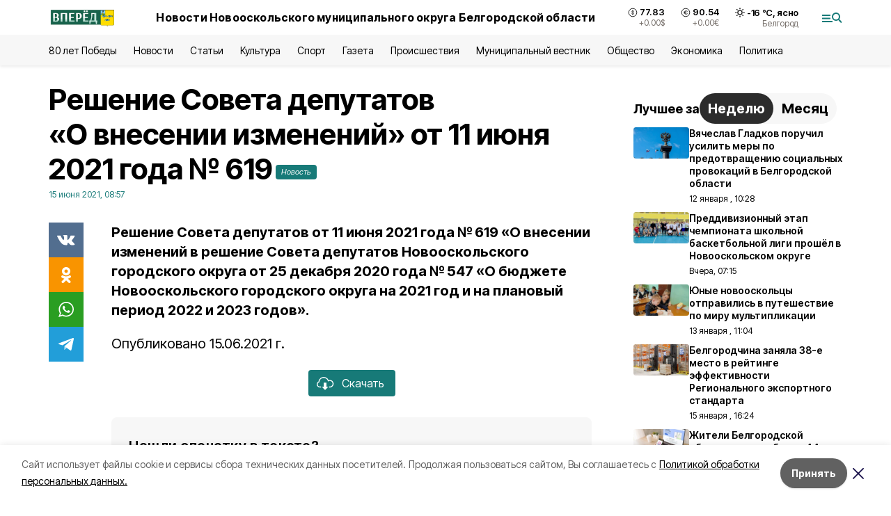

--- FILE ---
content_type: text/html; charset=utf-8
request_url: https://no-vpered.ru/news/municipalnyj-vestnik/2021-06-15/reshenie-soveta-deputatov-o-vnesenii-izmeneniy-ot-11-iyunya-2021-goda-619-70050
body_size: 19816
content:
<!DOCTYPE html><html lang="ru" translate="no"><head><link rel="preconnect" href="https://fonts.googleapis.com"/><link rel="preconnect" href="https://fonts.gstatic.com" crossorigin="crossOrigin"/><script>window.yaContextCb = window.yaContextCb || []</script><script src="https://yandex.ru/ads/system/context.js" async=""></script><link rel="preconnect" href="https://fonts.gstatic.com" crossorigin /><meta charSet="utf-8"/><script async="" src="https://jsn.24smi.net/smi.js"></script><script>(window.smiq = window.smiq || []).push();</script><link rel="icon" href="https://no-vpered.ru/attachments/4fd8d98cae43449c37a43b08ac023c0265e0333b/store/4a864728c97d134d9286805fdae3b4455c1b39c03650d5245fa68a6de66e/vpered_favicon.ico" type="image/x-icon"/><style>:root {--active-color: #177A78}</style><style>:root {--links-color: #177A78</style><meta name="viewport" content="width=1250"/><meta name="yandex-verification" content="cb91dbf2996b5384"/><meta name="google-site-verification" content="bfOZMawSvK0IW7mcLm8w29SJcMIP94JYLE-pjP4MUmI"/><meta name="zen-verification"/><meta property="og:url" content="https://no-vpered.ru/news/municipalnyj-vestnik/2021-06-15/reshenie-soveta-deputatov-o-vnesenii-izmeneniy-ot-11-iyunya-2021-goda-619-70050"/><meta property="og:type" content="article"/><link rel="canonical" href="https://no-vpered.ru/news/municipalnyj-vestnik/2021-06-15/reshenie-soveta-deputatov-o-vnesenii-izmeneniy-ot-11-iyunya-2021-goda-619-70050"/><title>Решение Совета депутатов «О внесении изменений» от 11 июня 2021 года № 619</title><meta property="og:title" content="Решение Совета депутатов «О внесении изменений» от 11 июня 2021 года № 619"/><meta property="og:description" content="Решение Совета депутатов от 11 июня 2021 года № 619 «О внесении изменений в решение Совета депутатов Новооскольского городского округа от 25 декабря 2020 года № 547 «О бюджете Новооскольского городского округа на 2021 год и на плановый период 2022 и 2023 годов»."/><meta name="description" content="Решение Совета депутатов от 11 июня 2021 года № 619 «О внесении изменений в решение Совета депутатов Новооскольского городского округа от 25 декабря 2020 года № 547 «О бюджете Новооскольского городского округа на 2021 год и на плановый период 2022 и 2023 годов»."/><meta property="vk:image"/><meta property="twitter:image"/><meta property="og:image"/><link rel="amphtml" href="https://no-vpered.ru/news/municipalnyj-vestnik/2021-06-15/reshenie-soveta-deputatov-o-vnesenii-izmeneniy-ot-11-iyunya-2021-goda-619-70050?amp=1"/><meta name="next-head-count" content="21"/><link rel="preload" href="/_next/static/css/7525cea062d9ba07.css" as="style"/><link rel="stylesheet" href="/_next/static/css/7525cea062d9ba07.css" data-n-g=""/><link rel="preload" href="/_next/static/css/733cdf5d842729ef.css" as="style"/><link rel="stylesheet" href="/_next/static/css/733cdf5d842729ef.css" data-n-p=""/><link rel="preload" href="/_next/static/css/4afd6468bc212200.css" as="style"/><link rel="stylesheet" href="/_next/static/css/4afd6468bc212200.css"/><link rel="preload" href="/_next/static/css/1a49467cac32826a.css" as="style"/><link rel="stylesheet" href="/_next/static/css/1a49467cac32826a.css"/><noscript data-n-css=""></noscript><script defer="" nomodule="" src="/_next/static/chunks/polyfills-5cd94c89d3acac5f.js"></script><script defer="" src="/_next/static/chunks/9856.ded1cf57c85110af.js"></script><script defer="" src="/_next/static/chunks/3562.eaede1d54f521626.js"></script><script src="/_next/static/chunks/webpack-606b0d219f2158c5.js" defer=""></script><script src="/_next/static/chunks/framework-568b840ecff66744.js" defer=""></script><script src="/_next/static/chunks/main-b3fb2db701131c64.js" defer=""></script><script src="/_next/static/chunks/pages/_app-732237c6c1065986.js" defer=""></script><script src="/_next/static/chunks/a4c92b5b-8873d9e3e06a0c69.js" defer=""></script><script src="/_next/static/chunks/2642-56c8aeb99d01ffb3.js" defer=""></script><script src="/_next/static/chunks/5917-949cd58c67d4f4f2.js" defer=""></script><script src="/_next/static/chunks/8127-1a99a37dbac18254.js" defer=""></script><script src="/_next/static/chunks/1770-7a6624c724bff677.js" defer=""></script><script src="/_next/static/chunks/7049-9913525f9aae816e.js" defer=""></script><script src="/_next/static/chunks/2260-239c596b6e8c5e9d.js" defer=""></script><script src="/_next/static/chunks/9773-1d20a0b1d40ece9b.js" defer=""></script><script src="/_next/static/chunks/pages/news/%5Brubric%5D/%5Bdate%5D/%5Bslug%5D-f3fe7bf9194c39a1.js" defer=""></script><script src="/_next/static/vJKOEWHQQpt8ahsMjg6QB/_buildManifest.js" defer=""></script><script src="/_next/static/vJKOEWHQQpt8ahsMjg6QB/_ssgManifest.js" defer=""></script><script src="/_next/static/vJKOEWHQQpt8ahsMjg6QB/_middlewareManifest.js" defer=""></script><style data-href="https://fonts.googleapis.com/css2?family=Inter:wght@300;400;600;700;800;900&family=Rubik:wght@400;500;700&family=Manrope:wght@300;700;800&family=Raleway:wght@800;900&family=Montserrat:wght@400;600;700;800;900&display=swap">@font-face{font-family:'Inter';font-style:normal;font-weight:300;font-display:swap;src:url(https://fonts.gstatic.com/s/inter/v19/UcCO3FwrK3iLTeHuS_nVMrMxCp50SjIw2boKoduKmMEVuOKfMZs.woff) format('woff')}@font-face{font-family:'Inter';font-style:normal;font-weight:400;font-display:swap;src:url(https://fonts.gstatic.com/s/inter/v19/UcCO3FwrK3iLTeHuS_nVMrMxCp50SjIw2boKoduKmMEVuLyfMZs.woff) format('woff')}@font-face{font-family:'Inter';font-style:normal;font-weight:600;font-display:swap;src:url(https://fonts.gstatic.com/s/inter/v19/UcCO3FwrK3iLTeHuS_nVMrMxCp50SjIw2boKoduKmMEVuGKYMZs.woff) format('woff')}@font-face{font-family:'Inter';font-style:normal;font-weight:700;font-display:swap;src:url(https://fonts.gstatic.com/s/inter/v19/UcCO3FwrK3iLTeHuS_nVMrMxCp50SjIw2boKoduKmMEVuFuYMZs.woff) format('woff')}@font-face{font-family:'Inter';font-style:normal;font-weight:800;font-display:swap;src:url(https://fonts.gstatic.com/s/inter/v19/UcCO3FwrK3iLTeHuS_nVMrMxCp50SjIw2boKoduKmMEVuDyYMZs.woff) format('woff')}@font-face{font-family:'Inter';font-style:normal;font-weight:900;font-display:swap;src:url(https://fonts.gstatic.com/s/inter/v19/UcCO3FwrK3iLTeHuS_nVMrMxCp50SjIw2boKoduKmMEVuBWYMZs.woff) format('woff')}@font-face{font-family:'Manrope';font-style:normal;font-weight:300;font-display:swap;src:url(https://fonts.gstatic.com/s/manrope/v20/xn7_YHE41ni1AdIRqAuZuw1Bx9mbZk6jFO_G.woff) format('woff')}@font-face{font-family:'Manrope';font-style:normal;font-weight:700;font-display:swap;src:url(https://fonts.gstatic.com/s/manrope/v20/xn7_YHE41ni1AdIRqAuZuw1Bx9mbZk4aE-_G.woff) format('woff')}@font-face{font-family:'Manrope';font-style:normal;font-weight:800;font-display:swap;src:url(https://fonts.gstatic.com/s/manrope/v20/xn7_YHE41ni1AdIRqAuZuw1Bx9mbZk59E-_G.woff) format('woff')}@font-face{font-family:'Montserrat';font-style:normal;font-weight:400;font-display:swap;src:url(https://fonts.gstatic.com/s/montserrat/v31/JTUHjIg1_i6t8kCHKm4532VJOt5-QNFgpCtr6Ew9.woff) format('woff')}@font-face{font-family:'Montserrat';font-style:normal;font-weight:600;font-display:swap;src:url(https://fonts.gstatic.com/s/montserrat/v31/JTUHjIg1_i6t8kCHKm4532VJOt5-QNFgpCu170w9.woff) format('woff')}@font-face{font-family:'Montserrat';font-style:normal;font-weight:700;font-display:swap;src:url(https://fonts.gstatic.com/s/montserrat/v31/JTUHjIg1_i6t8kCHKm4532VJOt5-QNFgpCuM70w9.woff) format('woff')}@font-face{font-family:'Montserrat';font-style:normal;font-weight:800;font-display:swap;src:url(https://fonts.gstatic.com/s/montserrat/v31/JTUHjIg1_i6t8kCHKm4532VJOt5-QNFgpCvr70w9.woff) format('woff')}@font-face{font-family:'Montserrat';font-style:normal;font-weight:900;font-display:swap;src:url(https://fonts.gstatic.com/s/montserrat/v31/JTUHjIg1_i6t8kCHKm4532VJOt5-QNFgpCvC70w9.woff) format('woff')}@font-face{font-family:'Raleway';font-style:normal;font-weight:800;font-display:swap;src:url(https://fonts.gstatic.com/s/raleway/v36/1Ptxg8zYS_SKggPN4iEgvnHyvveLxVtapYCM.woff) format('woff')}@font-face{font-family:'Raleway';font-style:normal;font-weight:900;font-display:swap;src:url(https://fonts.gstatic.com/s/raleway/v36/1Ptxg8zYS_SKggPN4iEgvnHyvveLxVtzpYCM.woff) format('woff')}@font-face{font-family:'Rubik';font-style:normal;font-weight:400;font-display:swap;src:url(https://fonts.gstatic.com/s/rubik/v30/iJWZBXyIfDnIV5PNhY1KTN7Z-Yh-B4i1Uw.woff) format('woff')}@font-face{font-family:'Rubik';font-style:normal;font-weight:500;font-display:swap;src:url(https://fonts.gstatic.com/s/rubik/v30/iJWZBXyIfDnIV5PNhY1KTN7Z-Yh-NYi1Uw.woff) format('woff')}@font-face{font-family:'Rubik';font-style:normal;font-weight:700;font-display:swap;src:url(https://fonts.gstatic.com/s/rubik/v30/iJWZBXyIfDnIV5PNhY1KTN7Z-Yh-4I-1Uw.woff) format('woff')}@font-face{font-family:'Inter';font-style:normal;font-weight:300;font-display:swap;src:url(https://fonts.gstatic.com/s/inter/v19/UcC73FwrK3iLTeHuS_nVMrMxCp50SjIa2JL7W0Q5n-wU.woff2) format('woff2');unicode-range:U+0460-052F,U+1C80-1C8A,U+20B4,U+2DE0-2DFF,U+A640-A69F,U+FE2E-FE2F}@font-face{font-family:'Inter';font-style:normal;font-weight:300;font-display:swap;src:url(https://fonts.gstatic.com/s/inter/v19/UcC73FwrK3iLTeHuS_nVMrMxCp50SjIa0ZL7W0Q5n-wU.woff2) format('woff2');unicode-range:U+0301,U+0400-045F,U+0490-0491,U+04B0-04B1,U+2116}@font-face{font-family:'Inter';font-style:normal;font-weight:300;font-display:swap;src:url(https://fonts.gstatic.com/s/inter/v19/UcC73FwrK3iLTeHuS_nVMrMxCp50SjIa2ZL7W0Q5n-wU.woff2) format('woff2');unicode-range:U+1F00-1FFF}@font-face{font-family:'Inter';font-style:normal;font-weight:300;font-display:swap;src:url(https://fonts.gstatic.com/s/inter/v19/UcC73FwrK3iLTeHuS_nVMrMxCp50SjIa1pL7W0Q5n-wU.woff2) format('woff2');unicode-range:U+0370-0377,U+037A-037F,U+0384-038A,U+038C,U+038E-03A1,U+03A3-03FF}@font-face{font-family:'Inter';font-style:normal;font-weight:300;font-display:swap;src:url(https://fonts.gstatic.com/s/inter/v19/UcC73FwrK3iLTeHuS_nVMrMxCp50SjIa2pL7W0Q5n-wU.woff2) format('woff2');unicode-range:U+0102-0103,U+0110-0111,U+0128-0129,U+0168-0169,U+01A0-01A1,U+01AF-01B0,U+0300-0301,U+0303-0304,U+0308-0309,U+0323,U+0329,U+1EA0-1EF9,U+20AB}@font-face{font-family:'Inter';font-style:normal;font-weight:300;font-display:swap;src:url(https://fonts.gstatic.com/s/inter/v19/UcC73FwrK3iLTeHuS_nVMrMxCp50SjIa25L7W0Q5n-wU.woff2) format('woff2');unicode-range:U+0100-02BA,U+02BD-02C5,U+02C7-02CC,U+02CE-02D7,U+02DD-02FF,U+0304,U+0308,U+0329,U+1D00-1DBF,U+1E00-1E9F,U+1EF2-1EFF,U+2020,U+20A0-20AB,U+20AD-20C0,U+2113,U+2C60-2C7F,U+A720-A7FF}@font-face{font-family:'Inter';font-style:normal;font-weight:300;font-display:swap;src:url(https://fonts.gstatic.com/s/inter/v19/UcC73FwrK3iLTeHuS_nVMrMxCp50SjIa1ZL7W0Q5nw.woff2) format('woff2');unicode-range:U+0000-00FF,U+0131,U+0152-0153,U+02BB-02BC,U+02C6,U+02DA,U+02DC,U+0304,U+0308,U+0329,U+2000-206F,U+20AC,U+2122,U+2191,U+2193,U+2212,U+2215,U+FEFF,U+FFFD}@font-face{font-family:'Inter';font-style:normal;font-weight:400;font-display:swap;src:url(https://fonts.gstatic.com/s/inter/v19/UcC73FwrK3iLTeHuS_nVMrMxCp50SjIa2JL7W0Q5n-wU.woff2) format('woff2');unicode-range:U+0460-052F,U+1C80-1C8A,U+20B4,U+2DE0-2DFF,U+A640-A69F,U+FE2E-FE2F}@font-face{font-family:'Inter';font-style:normal;font-weight:400;font-display:swap;src:url(https://fonts.gstatic.com/s/inter/v19/UcC73FwrK3iLTeHuS_nVMrMxCp50SjIa0ZL7W0Q5n-wU.woff2) format('woff2');unicode-range:U+0301,U+0400-045F,U+0490-0491,U+04B0-04B1,U+2116}@font-face{font-family:'Inter';font-style:normal;font-weight:400;font-display:swap;src:url(https://fonts.gstatic.com/s/inter/v19/UcC73FwrK3iLTeHuS_nVMrMxCp50SjIa2ZL7W0Q5n-wU.woff2) format('woff2');unicode-range:U+1F00-1FFF}@font-face{font-family:'Inter';font-style:normal;font-weight:400;font-display:swap;src:url(https://fonts.gstatic.com/s/inter/v19/UcC73FwrK3iLTeHuS_nVMrMxCp50SjIa1pL7W0Q5n-wU.woff2) format('woff2');unicode-range:U+0370-0377,U+037A-037F,U+0384-038A,U+038C,U+038E-03A1,U+03A3-03FF}@font-face{font-family:'Inter';font-style:normal;font-weight:400;font-display:swap;src:url(https://fonts.gstatic.com/s/inter/v19/UcC73FwrK3iLTeHuS_nVMrMxCp50SjIa2pL7W0Q5n-wU.woff2) format('woff2');unicode-range:U+0102-0103,U+0110-0111,U+0128-0129,U+0168-0169,U+01A0-01A1,U+01AF-01B0,U+0300-0301,U+0303-0304,U+0308-0309,U+0323,U+0329,U+1EA0-1EF9,U+20AB}@font-face{font-family:'Inter';font-style:normal;font-weight:400;font-display:swap;src:url(https://fonts.gstatic.com/s/inter/v19/UcC73FwrK3iLTeHuS_nVMrMxCp50SjIa25L7W0Q5n-wU.woff2) format('woff2');unicode-range:U+0100-02BA,U+02BD-02C5,U+02C7-02CC,U+02CE-02D7,U+02DD-02FF,U+0304,U+0308,U+0329,U+1D00-1DBF,U+1E00-1E9F,U+1EF2-1EFF,U+2020,U+20A0-20AB,U+20AD-20C0,U+2113,U+2C60-2C7F,U+A720-A7FF}@font-face{font-family:'Inter';font-style:normal;font-weight:400;font-display:swap;src:url(https://fonts.gstatic.com/s/inter/v19/UcC73FwrK3iLTeHuS_nVMrMxCp50SjIa1ZL7W0Q5nw.woff2) format('woff2');unicode-range:U+0000-00FF,U+0131,U+0152-0153,U+02BB-02BC,U+02C6,U+02DA,U+02DC,U+0304,U+0308,U+0329,U+2000-206F,U+20AC,U+2122,U+2191,U+2193,U+2212,U+2215,U+FEFF,U+FFFD}@font-face{font-family:'Inter';font-style:normal;font-weight:600;font-display:swap;src:url(https://fonts.gstatic.com/s/inter/v19/UcC73FwrK3iLTeHuS_nVMrMxCp50SjIa2JL7W0Q5n-wU.woff2) format('woff2');unicode-range:U+0460-052F,U+1C80-1C8A,U+20B4,U+2DE0-2DFF,U+A640-A69F,U+FE2E-FE2F}@font-face{font-family:'Inter';font-style:normal;font-weight:600;font-display:swap;src:url(https://fonts.gstatic.com/s/inter/v19/UcC73FwrK3iLTeHuS_nVMrMxCp50SjIa0ZL7W0Q5n-wU.woff2) format('woff2');unicode-range:U+0301,U+0400-045F,U+0490-0491,U+04B0-04B1,U+2116}@font-face{font-family:'Inter';font-style:normal;font-weight:600;font-display:swap;src:url(https://fonts.gstatic.com/s/inter/v19/UcC73FwrK3iLTeHuS_nVMrMxCp50SjIa2ZL7W0Q5n-wU.woff2) format('woff2');unicode-range:U+1F00-1FFF}@font-face{font-family:'Inter';font-style:normal;font-weight:600;font-display:swap;src:url(https://fonts.gstatic.com/s/inter/v19/UcC73FwrK3iLTeHuS_nVMrMxCp50SjIa1pL7W0Q5n-wU.woff2) format('woff2');unicode-range:U+0370-0377,U+037A-037F,U+0384-038A,U+038C,U+038E-03A1,U+03A3-03FF}@font-face{font-family:'Inter';font-style:normal;font-weight:600;font-display:swap;src:url(https://fonts.gstatic.com/s/inter/v19/UcC73FwrK3iLTeHuS_nVMrMxCp50SjIa2pL7W0Q5n-wU.woff2) format('woff2');unicode-range:U+0102-0103,U+0110-0111,U+0128-0129,U+0168-0169,U+01A0-01A1,U+01AF-01B0,U+0300-0301,U+0303-0304,U+0308-0309,U+0323,U+0329,U+1EA0-1EF9,U+20AB}@font-face{font-family:'Inter';font-style:normal;font-weight:600;font-display:swap;src:url(https://fonts.gstatic.com/s/inter/v19/UcC73FwrK3iLTeHuS_nVMrMxCp50SjIa25L7W0Q5n-wU.woff2) format('woff2');unicode-range:U+0100-02BA,U+02BD-02C5,U+02C7-02CC,U+02CE-02D7,U+02DD-02FF,U+0304,U+0308,U+0329,U+1D00-1DBF,U+1E00-1E9F,U+1EF2-1EFF,U+2020,U+20A0-20AB,U+20AD-20C0,U+2113,U+2C60-2C7F,U+A720-A7FF}@font-face{font-family:'Inter';font-style:normal;font-weight:600;font-display:swap;src:url(https://fonts.gstatic.com/s/inter/v19/UcC73FwrK3iLTeHuS_nVMrMxCp50SjIa1ZL7W0Q5nw.woff2) format('woff2');unicode-range:U+0000-00FF,U+0131,U+0152-0153,U+02BB-02BC,U+02C6,U+02DA,U+02DC,U+0304,U+0308,U+0329,U+2000-206F,U+20AC,U+2122,U+2191,U+2193,U+2212,U+2215,U+FEFF,U+FFFD}@font-face{font-family:'Inter';font-style:normal;font-weight:700;font-display:swap;src:url(https://fonts.gstatic.com/s/inter/v19/UcC73FwrK3iLTeHuS_nVMrMxCp50SjIa2JL7W0Q5n-wU.woff2) format('woff2');unicode-range:U+0460-052F,U+1C80-1C8A,U+20B4,U+2DE0-2DFF,U+A640-A69F,U+FE2E-FE2F}@font-face{font-family:'Inter';font-style:normal;font-weight:700;font-display:swap;src:url(https://fonts.gstatic.com/s/inter/v19/UcC73FwrK3iLTeHuS_nVMrMxCp50SjIa0ZL7W0Q5n-wU.woff2) format('woff2');unicode-range:U+0301,U+0400-045F,U+0490-0491,U+04B0-04B1,U+2116}@font-face{font-family:'Inter';font-style:normal;font-weight:700;font-display:swap;src:url(https://fonts.gstatic.com/s/inter/v19/UcC73FwrK3iLTeHuS_nVMrMxCp50SjIa2ZL7W0Q5n-wU.woff2) format('woff2');unicode-range:U+1F00-1FFF}@font-face{font-family:'Inter';font-style:normal;font-weight:700;font-display:swap;src:url(https://fonts.gstatic.com/s/inter/v19/UcC73FwrK3iLTeHuS_nVMrMxCp50SjIa1pL7W0Q5n-wU.woff2) format('woff2');unicode-range:U+0370-0377,U+037A-037F,U+0384-038A,U+038C,U+038E-03A1,U+03A3-03FF}@font-face{font-family:'Inter';font-style:normal;font-weight:700;font-display:swap;src:url(https://fonts.gstatic.com/s/inter/v19/UcC73FwrK3iLTeHuS_nVMrMxCp50SjIa2pL7W0Q5n-wU.woff2) format('woff2');unicode-range:U+0102-0103,U+0110-0111,U+0128-0129,U+0168-0169,U+01A0-01A1,U+01AF-01B0,U+0300-0301,U+0303-0304,U+0308-0309,U+0323,U+0329,U+1EA0-1EF9,U+20AB}@font-face{font-family:'Inter';font-style:normal;font-weight:700;font-display:swap;src:url(https://fonts.gstatic.com/s/inter/v19/UcC73FwrK3iLTeHuS_nVMrMxCp50SjIa25L7W0Q5n-wU.woff2) format('woff2');unicode-range:U+0100-02BA,U+02BD-02C5,U+02C7-02CC,U+02CE-02D7,U+02DD-02FF,U+0304,U+0308,U+0329,U+1D00-1DBF,U+1E00-1E9F,U+1EF2-1EFF,U+2020,U+20A0-20AB,U+20AD-20C0,U+2113,U+2C60-2C7F,U+A720-A7FF}@font-face{font-family:'Inter';font-style:normal;font-weight:700;font-display:swap;src:url(https://fonts.gstatic.com/s/inter/v19/UcC73FwrK3iLTeHuS_nVMrMxCp50SjIa1ZL7W0Q5nw.woff2) format('woff2');unicode-range:U+0000-00FF,U+0131,U+0152-0153,U+02BB-02BC,U+02C6,U+02DA,U+02DC,U+0304,U+0308,U+0329,U+2000-206F,U+20AC,U+2122,U+2191,U+2193,U+2212,U+2215,U+FEFF,U+FFFD}@font-face{font-family:'Inter';font-style:normal;font-weight:800;font-display:swap;src:url(https://fonts.gstatic.com/s/inter/v19/UcC73FwrK3iLTeHuS_nVMrMxCp50SjIa2JL7W0Q5n-wU.woff2) format('woff2');unicode-range:U+0460-052F,U+1C80-1C8A,U+20B4,U+2DE0-2DFF,U+A640-A69F,U+FE2E-FE2F}@font-face{font-family:'Inter';font-style:normal;font-weight:800;font-display:swap;src:url(https://fonts.gstatic.com/s/inter/v19/UcC73FwrK3iLTeHuS_nVMrMxCp50SjIa0ZL7W0Q5n-wU.woff2) format('woff2');unicode-range:U+0301,U+0400-045F,U+0490-0491,U+04B0-04B1,U+2116}@font-face{font-family:'Inter';font-style:normal;font-weight:800;font-display:swap;src:url(https://fonts.gstatic.com/s/inter/v19/UcC73FwrK3iLTeHuS_nVMrMxCp50SjIa2ZL7W0Q5n-wU.woff2) format('woff2');unicode-range:U+1F00-1FFF}@font-face{font-family:'Inter';font-style:normal;font-weight:800;font-display:swap;src:url(https://fonts.gstatic.com/s/inter/v19/UcC73FwrK3iLTeHuS_nVMrMxCp50SjIa1pL7W0Q5n-wU.woff2) format('woff2');unicode-range:U+0370-0377,U+037A-037F,U+0384-038A,U+038C,U+038E-03A1,U+03A3-03FF}@font-face{font-family:'Inter';font-style:normal;font-weight:800;font-display:swap;src:url(https://fonts.gstatic.com/s/inter/v19/UcC73FwrK3iLTeHuS_nVMrMxCp50SjIa2pL7W0Q5n-wU.woff2) format('woff2');unicode-range:U+0102-0103,U+0110-0111,U+0128-0129,U+0168-0169,U+01A0-01A1,U+01AF-01B0,U+0300-0301,U+0303-0304,U+0308-0309,U+0323,U+0329,U+1EA0-1EF9,U+20AB}@font-face{font-family:'Inter';font-style:normal;font-weight:800;font-display:swap;src:url(https://fonts.gstatic.com/s/inter/v19/UcC73FwrK3iLTeHuS_nVMrMxCp50SjIa25L7W0Q5n-wU.woff2) format('woff2');unicode-range:U+0100-02BA,U+02BD-02C5,U+02C7-02CC,U+02CE-02D7,U+02DD-02FF,U+0304,U+0308,U+0329,U+1D00-1DBF,U+1E00-1E9F,U+1EF2-1EFF,U+2020,U+20A0-20AB,U+20AD-20C0,U+2113,U+2C60-2C7F,U+A720-A7FF}@font-face{font-family:'Inter';font-style:normal;font-weight:800;font-display:swap;src:url(https://fonts.gstatic.com/s/inter/v19/UcC73FwrK3iLTeHuS_nVMrMxCp50SjIa1ZL7W0Q5nw.woff2) format('woff2');unicode-range:U+0000-00FF,U+0131,U+0152-0153,U+02BB-02BC,U+02C6,U+02DA,U+02DC,U+0304,U+0308,U+0329,U+2000-206F,U+20AC,U+2122,U+2191,U+2193,U+2212,U+2215,U+FEFF,U+FFFD}@font-face{font-family:'Inter';font-style:normal;font-weight:900;font-display:swap;src:url(https://fonts.gstatic.com/s/inter/v19/UcC73FwrK3iLTeHuS_nVMrMxCp50SjIa2JL7W0Q5n-wU.woff2) format('woff2');unicode-range:U+0460-052F,U+1C80-1C8A,U+20B4,U+2DE0-2DFF,U+A640-A69F,U+FE2E-FE2F}@font-face{font-family:'Inter';font-style:normal;font-weight:900;font-display:swap;src:url(https://fonts.gstatic.com/s/inter/v19/UcC73FwrK3iLTeHuS_nVMrMxCp50SjIa0ZL7W0Q5n-wU.woff2) format('woff2');unicode-range:U+0301,U+0400-045F,U+0490-0491,U+04B0-04B1,U+2116}@font-face{font-family:'Inter';font-style:normal;font-weight:900;font-display:swap;src:url(https://fonts.gstatic.com/s/inter/v19/UcC73FwrK3iLTeHuS_nVMrMxCp50SjIa2ZL7W0Q5n-wU.woff2) format('woff2');unicode-range:U+1F00-1FFF}@font-face{font-family:'Inter';font-style:normal;font-weight:900;font-display:swap;src:url(https://fonts.gstatic.com/s/inter/v19/UcC73FwrK3iLTeHuS_nVMrMxCp50SjIa1pL7W0Q5n-wU.woff2) format('woff2');unicode-range:U+0370-0377,U+037A-037F,U+0384-038A,U+038C,U+038E-03A1,U+03A3-03FF}@font-face{font-family:'Inter';font-style:normal;font-weight:900;font-display:swap;src:url(https://fonts.gstatic.com/s/inter/v19/UcC73FwrK3iLTeHuS_nVMrMxCp50SjIa2pL7W0Q5n-wU.woff2) format('woff2');unicode-range:U+0102-0103,U+0110-0111,U+0128-0129,U+0168-0169,U+01A0-01A1,U+01AF-01B0,U+0300-0301,U+0303-0304,U+0308-0309,U+0323,U+0329,U+1EA0-1EF9,U+20AB}@font-face{font-family:'Inter';font-style:normal;font-weight:900;font-display:swap;src:url(https://fonts.gstatic.com/s/inter/v19/UcC73FwrK3iLTeHuS_nVMrMxCp50SjIa25L7W0Q5n-wU.woff2) format('woff2');unicode-range:U+0100-02BA,U+02BD-02C5,U+02C7-02CC,U+02CE-02D7,U+02DD-02FF,U+0304,U+0308,U+0329,U+1D00-1DBF,U+1E00-1E9F,U+1EF2-1EFF,U+2020,U+20A0-20AB,U+20AD-20C0,U+2113,U+2C60-2C7F,U+A720-A7FF}@font-face{font-family:'Inter';font-style:normal;font-weight:900;font-display:swap;src:url(https://fonts.gstatic.com/s/inter/v19/UcC73FwrK3iLTeHuS_nVMrMxCp50SjIa1ZL7W0Q5nw.woff2) format('woff2');unicode-range:U+0000-00FF,U+0131,U+0152-0153,U+02BB-02BC,U+02C6,U+02DA,U+02DC,U+0304,U+0308,U+0329,U+2000-206F,U+20AC,U+2122,U+2191,U+2193,U+2212,U+2215,U+FEFF,U+FFFD}@font-face{font-family:'Manrope';font-style:normal;font-weight:300;font-display:swap;src:url(https://fonts.gstatic.com/s/manrope/v20/xn7gYHE41ni1AdIRggqxSvfedN62Zw.woff2) format('woff2');unicode-range:U+0460-052F,U+1C80-1C8A,U+20B4,U+2DE0-2DFF,U+A640-A69F,U+FE2E-FE2F}@font-face{font-family:'Manrope';font-style:normal;font-weight:300;font-display:swap;src:url(https://fonts.gstatic.com/s/manrope/v20/xn7gYHE41ni1AdIRggOxSvfedN62Zw.woff2) format('woff2');unicode-range:U+0301,U+0400-045F,U+0490-0491,U+04B0-04B1,U+2116}@font-face{font-family:'Manrope';font-style:normal;font-weight:300;font-display:swap;src:url(https://fonts.gstatic.com/s/manrope/v20/xn7gYHE41ni1AdIRggSxSvfedN62Zw.woff2) format('woff2');unicode-range:U+0370-0377,U+037A-037F,U+0384-038A,U+038C,U+038E-03A1,U+03A3-03FF}@font-face{font-family:'Manrope';font-style:normal;font-weight:300;font-display:swap;src:url(https://fonts.gstatic.com/s/manrope/v20/xn7gYHE41ni1AdIRggixSvfedN62Zw.woff2) format('woff2');unicode-range:U+0102-0103,U+0110-0111,U+0128-0129,U+0168-0169,U+01A0-01A1,U+01AF-01B0,U+0300-0301,U+0303-0304,U+0308-0309,U+0323,U+0329,U+1EA0-1EF9,U+20AB}@font-face{font-family:'Manrope';font-style:normal;font-weight:300;font-display:swap;src:url(https://fonts.gstatic.com/s/manrope/v20/xn7gYHE41ni1AdIRggmxSvfedN62Zw.woff2) format('woff2');unicode-range:U+0100-02BA,U+02BD-02C5,U+02C7-02CC,U+02CE-02D7,U+02DD-02FF,U+0304,U+0308,U+0329,U+1D00-1DBF,U+1E00-1E9F,U+1EF2-1EFF,U+2020,U+20A0-20AB,U+20AD-20C0,U+2113,U+2C60-2C7F,U+A720-A7FF}@font-face{font-family:'Manrope';font-style:normal;font-weight:300;font-display:swap;src:url(https://fonts.gstatic.com/s/manrope/v20/xn7gYHE41ni1AdIRggexSvfedN4.woff2) format('woff2');unicode-range:U+0000-00FF,U+0131,U+0152-0153,U+02BB-02BC,U+02C6,U+02DA,U+02DC,U+0304,U+0308,U+0329,U+2000-206F,U+20AC,U+2122,U+2191,U+2193,U+2212,U+2215,U+FEFF,U+FFFD}@font-face{font-family:'Manrope';font-style:normal;font-weight:700;font-display:swap;src:url(https://fonts.gstatic.com/s/manrope/v20/xn7gYHE41ni1AdIRggqxSvfedN62Zw.woff2) format('woff2');unicode-range:U+0460-052F,U+1C80-1C8A,U+20B4,U+2DE0-2DFF,U+A640-A69F,U+FE2E-FE2F}@font-face{font-family:'Manrope';font-style:normal;font-weight:700;font-display:swap;src:url(https://fonts.gstatic.com/s/manrope/v20/xn7gYHE41ni1AdIRggOxSvfedN62Zw.woff2) format('woff2');unicode-range:U+0301,U+0400-045F,U+0490-0491,U+04B0-04B1,U+2116}@font-face{font-family:'Manrope';font-style:normal;font-weight:700;font-display:swap;src:url(https://fonts.gstatic.com/s/manrope/v20/xn7gYHE41ni1AdIRggSxSvfedN62Zw.woff2) format('woff2');unicode-range:U+0370-0377,U+037A-037F,U+0384-038A,U+038C,U+038E-03A1,U+03A3-03FF}@font-face{font-family:'Manrope';font-style:normal;font-weight:700;font-display:swap;src:url(https://fonts.gstatic.com/s/manrope/v20/xn7gYHE41ni1AdIRggixSvfedN62Zw.woff2) format('woff2');unicode-range:U+0102-0103,U+0110-0111,U+0128-0129,U+0168-0169,U+01A0-01A1,U+01AF-01B0,U+0300-0301,U+0303-0304,U+0308-0309,U+0323,U+0329,U+1EA0-1EF9,U+20AB}@font-face{font-family:'Manrope';font-style:normal;font-weight:700;font-display:swap;src:url(https://fonts.gstatic.com/s/manrope/v20/xn7gYHE41ni1AdIRggmxSvfedN62Zw.woff2) format('woff2');unicode-range:U+0100-02BA,U+02BD-02C5,U+02C7-02CC,U+02CE-02D7,U+02DD-02FF,U+0304,U+0308,U+0329,U+1D00-1DBF,U+1E00-1E9F,U+1EF2-1EFF,U+2020,U+20A0-20AB,U+20AD-20C0,U+2113,U+2C60-2C7F,U+A720-A7FF}@font-face{font-family:'Manrope';font-style:normal;font-weight:700;font-display:swap;src:url(https://fonts.gstatic.com/s/manrope/v20/xn7gYHE41ni1AdIRggexSvfedN4.woff2) format('woff2');unicode-range:U+0000-00FF,U+0131,U+0152-0153,U+02BB-02BC,U+02C6,U+02DA,U+02DC,U+0304,U+0308,U+0329,U+2000-206F,U+20AC,U+2122,U+2191,U+2193,U+2212,U+2215,U+FEFF,U+FFFD}@font-face{font-family:'Manrope';font-style:normal;font-weight:800;font-display:swap;src:url(https://fonts.gstatic.com/s/manrope/v20/xn7gYHE41ni1AdIRggqxSvfedN62Zw.woff2) format('woff2');unicode-range:U+0460-052F,U+1C80-1C8A,U+20B4,U+2DE0-2DFF,U+A640-A69F,U+FE2E-FE2F}@font-face{font-family:'Manrope';font-style:normal;font-weight:800;font-display:swap;src:url(https://fonts.gstatic.com/s/manrope/v20/xn7gYHE41ni1AdIRggOxSvfedN62Zw.woff2) format('woff2');unicode-range:U+0301,U+0400-045F,U+0490-0491,U+04B0-04B1,U+2116}@font-face{font-family:'Manrope';font-style:normal;font-weight:800;font-display:swap;src:url(https://fonts.gstatic.com/s/manrope/v20/xn7gYHE41ni1AdIRggSxSvfedN62Zw.woff2) format('woff2');unicode-range:U+0370-0377,U+037A-037F,U+0384-038A,U+038C,U+038E-03A1,U+03A3-03FF}@font-face{font-family:'Manrope';font-style:normal;font-weight:800;font-display:swap;src:url(https://fonts.gstatic.com/s/manrope/v20/xn7gYHE41ni1AdIRggixSvfedN62Zw.woff2) format('woff2');unicode-range:U+0102-0103,U+0110-0111,U+0128-0129,U+0168-0169,U+01A0-01A1,U+01AF-01B0,U+0300-0301,U+0303-0304,U+0308-0309,U+0323,U+0329,U+1EA0-1EF9,U+20AB}@font-face{font-family:'Manrope';font-style:normal;font-weight:800;font-display:swap;src:url(https://fonts.gstatic.com/s/manrope/v20/xn7gYHE41ni1AdIRggmxSvfedN62Zw.woff2) format('woff2');unicode-range:U+0100-02BA,U+02BD-02C5,U+02C7-02CC,U+02CE-02D7,U+02DD-02FF,U+0304,U+0308,U+0329,U+1D00-1DBF,U+1E00-1E9F,U+1EF2-1EFF,U+2020,U+20A0-20AB,U+20AD-20C0,U+2113,U+2C60-2C7F,U+A720-A7FF}@font-face{font-family:'Manrope';font-style:normal;font-weight:800;font-display:swap;src:url(https://fonts.gstatic.com/s/manrope/v20/xn7gYHE41ni1AdIRggexSvfedN4.woff2) format('woff2');unicode-range:U+0000-00FF,U+0131,U+0152-0153,U+02BB-02BC,U+02C6,U+02DA,U+02DC,U+0304,U+0308,U+0329,U+2000-206F,U+20AC,U+2122,U+2191,U+2193,U+2212,U+2215,U+FEFF,U+FFFD}@font-face{font-family:'Montserrat';font-style:normal;font-weight:400;font-display:swap;src:url(https://fonts.gstatic.com/s/montserrat/v31/JTUSjIg1_i6t8kCHKm459WRhyyTh89ZNpQ.woff2) format('woff2');unicode-range:U+0460-052F,U+1C80-1C8A,U+20B4,U+2DE0-2DFF,U+A640-A69F,U+FE2E-FE2F}@font-face{font-family:'Montserrat';font-style:normal;font-weight:400;font-display:swap;src:url(https://fonts.gstatic.com/s/montserrat/v31/JTUSjIg1_i6t8kCHKm459W1hyyTh89ZNpQ.woff2) format('woff2');unicode-range:U+0301,U+0400-045F,U+0490-0491,U+04B0-04B1,U+2116}@font-face{font-family:'Montserrat';font-style:normal;font-weight:400;font-display:swap;src:url(https://fonts.gstatic.com/s/montserrat/v31/JTUSjIg1_i6t8kCHKm459WZhyyTh89ZNpQ.woff2) format('woff2');unicode-range:U+0102-0103,U+0110-0111,U+0128-0129,U+0168-0169,U+01A0-01A1,U+01AF-01B0,U+0300-0301,U+0303-0304,U+0308-0309,U+0323,U+0329,U+1EA0-1EF9,U+20AB}@font-face{font-family:'Montserrat';font-style:normal;font-weight:400;font-display:swap;src:url(https://fonts.gstatic.com/s/montserrat/v31/JTUSjIg1_i6t8kCHKm459WdhyyTh89ZNpQ.woff2) format('woff2');unicode-range:U+0100-02BA,U+02BD-02C5,U+02C7-02CC,U+02CE-02D7,U+02DD-02FF,U+0304,U+0308,U+0329,U+1D00-1DBF,U+1E00-1E9F,U+1EF2-1EFF,U+2020,U+20A0-20AB,U+20AD-20C0,U+2113,U+2C60-2C7F,U+A720-A7FF}@font-face{font-family:'Montserrat';font-style:normal;font-weight:400;font-display:swap;src:url(https://fonts.gstatic.com/s/montserrat/v31/JTUSjIg1_i6t8kCHKm459WlhyyTh89Y.woff2) format('woff2');unicode-range:U+0000-00FF,U+0131,U+0152-0153,U+02BB-02BC,U+02C6,U+02DA,U+02DC,U+0304,U+0308,U+0329,U+2000-206F,U+20AC,U+2122,U+2191,U+2193,U+2212,U+2215,U+FEFF,U+FFFD}@font-face{font-family:'Montserrat';font-style:normal;font-weight:600;font-display:swap;src:url(https://fonts.gstatic.com/s/montserrat/v31/JTUSjIg1_i6t8kCHKm459WRhyyTh89ZNpQ.woff2) format('woff2');unicode-range:U+0460-052F,U+1C80-1C8A,U+20B4,U+2DE0-2DFF,U+A640-A69F,U+FE2E-FE2F}@font-face{font-family:'Montserrat';font-style:normal;font-weight:600;font-display:swap;src:url(https://fonts.gstatic.com/s/montserrat/v31/JTUSjIg1_i6t8kCHKm459W1hyyTh89ZNpQ.woff2) format('woff2');unicode-range:U+0301,U+0400-045F,U+0490-0491,U+04B0-04B1,U+2116}@font-face{font-family:'Montserrat';font-style:normal;font-weight:600;font-display:swap;src:url(https://fonts.gstatic.com/s/montserrat/v31/JTUSjIg1_i6t8kCHKm459WZhyyTh89ZNpQ.woff2) format('woff2');unicode-range:U+0102-0103,U+0110-0111,U+0128-0129,U+0168-0169,U+01A0-01A1,U+01AF-01B0,U+0300-0301,U+0303-0304,U+0308-0309,U+0323,U+0329,U+1EA0-1EF9,U+20AB}@font-face{font-family:'Montserrat';font-style:normal;font-weight:600;font-display:swap;src:url(https://fonts.gstatic.com/s/montserrat/v31/JTUSjIg1_i6t8kCHKm459WdhyyTh89ZNpQ.woff2) format('woff2');unicode-range:U+0100-02BA,U+02BD-02C5,U+02C7-02CC,U+02CE-02D7,U+02DD-02FF,U+0304,U+0308,U+0329,U+1D00-1DBF,U+1E00-1E9F,U+1EF2-1EFF,U+2020,U+20A0-20AB,U+20AD-20C0,U+2113,U+2C60-2C7F,U+A720-A7FF}@font-face{font-family:'Montserrat';font-style:normal;font-weight:600;font-display:swap;src:url(https://fonts.gstatic.com/s/montserrat/v31/JTUSjIg1_i6t8kCHKm459WlhyyTh89Y.woff2) format('woff2');unicode-range:U+0000-00FF,U+0131,U+0152-0153,U+02BB-02BC,U+02C6,U+02DA,U+02DC,U+0304,U+0308,U+0329,U+2000-206F,U+20AC,U+2122,U+2191,U+2193,U+2212,U+2215,U+FEFF,U+FFFD}@font-face{font-family:'Montserrat';font-style:normal;font-weight:700;font-display:swap;src:url(https://fonts.gstatic.com/s/montserrat/v31/JTUSjIg1_i6t8kCHKm459WRhyyTh89ZNpQ.woff2) format('woff2');unicode-range:U+0460-052F,U+1C80-1C8A,U+20B4,U+2DE0-2DFF,U+A640-A69F,U+FE2E-FE2F}@font-face{font-family:'Montserrat';font-style:normal;font-weight:700;font-display:swap;src:url(https://fonts.gstatic.com/s/montserrat/v31/JTUSjIg1_i6t8kCHKm459W1hyyTh89ZNpQ.woff2) format('woff2');unicode-range:U+0301,U+0400-045F,U+0490-0491,U+04B0-04B1,U+2116}@font-face{font-family:'Montserrat';font-style:normal;font-weight:700;font-display:swap;src:url(https://fonts.gstatic.com/s/montserrat/v31/JTUSjIg1_i6t8kCHKm459WZhyyTh89ZNpQ.woff2) format('woff2');unicode-range:U+0102-0103,U+0110-0111,U+0128-0129,U+0168-0169,U+01A0-01A1,U+01AF-01B0,U+0300-0301,U+0303-0304,U+0308-0309,U+0323,U+0329,U+1EA0-1EF9,U+20AB}@font-face{font-family:'Montserrat';font-style:normal;font-weight:700;font-display:swap;src:url(https://fonts.gstatic.com/s/montserrat/v31/JTUSjIg1_i6t8kCHKm459WdhyyTh89ZNpQ.woff2) format('woff2');unicode-range:U+0100-02BA,U+02BD-02C5,U+02C7-02CC,U+02CE-02D7,U+02DD-02FF,U+0304,U+0308,U+0329,U+1D00-1DBF,U+1E00-1E9F,U+1EF2-1EFF,U+2020,U+20A0-20AB,U+20AD-20C0,U+2113,U+2C60-2C7F,U+A720-A7FF}@font-face{font-family:'Montserrat';font-style:normal;font-weight:700;font-display:swap;src:url(https://fonts.gstatic.com/s/montserrat/v31/JTUSjIg1_i6t8kCHKm459WlhyyTh89Y.woff2) format('woff2');unicode-range:U+0000-00FF,U+0131,U+0152-0153,U+02BB-02BC,U+02C6,U+02DA,U+02DC,U+0304,U+0308,U+0329,U+2000-206F,U+20AC,U+2122,U+2191,U+2193,U+2212,U+2215,U+FEFF,U+FFFD}@font-face{font-family:'Montserrat';font-style:normal;font-weight:800;font-display:swap;src:url(https://fonts.gstatic.com/s/montserrat/v31/JTUSjIg1_i6t8kCHKm459WRhyyTh89ZNpQ.woff2) format('woff2');unicode-range:U+0460-052F,U+1C80-1C8A,U+20B4,U+2DE0-2DFF,U+A640-A69F,U+FE2E-FE2F}@font-face{font-family:'Montserrat';font-style:normal;font-weight:800;font-display:swap;src:url(https://fonts.gstatic.com/s/montserrat/v31/JTUSjIg1_i6t8kCHKm459W1hyyTh89ZNpQ.woff2) format('woff2');unicode-range:U+0301,U+0400-045F,U+0490-0491,U+04B0-04B1,U+2116}@font-face{font-family:'Montserrat';font-style:normal;font-weight:800;font-display:swap;src:url(https://fonts.gstatic.com/s/montserrat/v31/JTUSjIg1_i6t8kCHKm459WZhyyTh89ZNpQ.woff2) format('woff2');unicode-range:U+0102-0103,U+0110-0111,U+0128-0129,U+0168-0169,U+01A0-01A1,U+01AF-01B0,U+0300-0301,U+0303-0304,U+0308-0309,U+0323,U+0329,U+1EA0-1EF9,U+20AB}@font-face{font-family:'Montserrat';font-style:normal;font-weight:800;font-display:swap;src:url(https://fonts.gstatic.com/s/montserrat/v31/JTUSjIg1_i6t8kCHKm459WdhyyTh89ZNpQ.woff2) format('woff2');unicode-range:U+0100-02BA,U+02BD-02C5,U+02C7-02CC,U+02CE-02D7,U+02DD-02FF,U+0304,U+0308,U+0329,U+1D00-1DBF,U+1E00-1E9F,U+1EF2-1EFF,U+2020,U+20A0-20AB,U+20AD-20C0,U+2113,U+2C60-2C7F,U+A720-A7FF}@font-face{font-family:'Montserrat';font-style:normal;font-weight:800;font-display:swap;src:url(https://fonts.gstatic.com/s/montserrat/v31/JTUSjIg1_i6t8kCHKm459WlhyyTh89Y.woff2) format('woff2');unicode-range:U+0000-00FF,U+0131,U+0152-0153,U+02BB-02BC,U+02C6,U+02DA,U+02DC,U+0304,U+0308,U+0329,U+2000-206F,U+20AC,U+2122,U+2191,U+2193,U+2212,U+2215,U+FEFF,U+FFFD}@font-face{font-family:'Montserrat';font-style:normal;font-weight:900;font-display:swap;src:url(https://fonts.gstatic.com/s/montserrat/v31/JTUSjIg1_i6t8kCHKm459WRhyyTh89ZNpQ.woff2) format('woff2');unicode-range:U+0460-052F,U+1C80-1C8A,U+20B4,U+2DE0-2DFF,U+A640-A69F,U+FE2E-FE2F}@font-face{font-family:'Montserrat';font-style:normal;font-weight:900;font-display:swap;src:url(https://fonts.gstatic.com/s/montserrat/v31/JTUSjIg1_i6t8kCHKm459W1hyyTh89ZNpQ.woff2) format('woff2');unicode-range:U+0301,U+0400-045F,U+0490-0491,U+04B0-04B1,U+2116}@font-face{font-family:'Montserrat';font-style:normal;font-weight:900;font-display:swap;src:url(https://fonts.gstatic.com/s/montserrat/v31/JTUSjIg1_i6t8kCHKm459WZhyyTh89ZNpQ.woff2) format('woff2');unicode-range:U+0102-0103,U+0110-0111,U+0128-0129,U+0168-0169,U+01A0-01A1,U+01AF-01B0,U+0300-0301,U+0303-0304,U+0308-0309,U+0323,U+0329,U+1EA0-1EF9,U+20AB}@font-face{font-family:'Montserrat';font-style:normal;font-weight:900;font-display:swap;src:url(https://fonts.gstatic.com/s/montserrat/v31/JTUSjIg1_i6t8kCHKm459WdhyyTh89ZNpQ.woff2) format('woff2');unicode-range:U+0100-02BA,U+02BD-02C5,U+02C7-02CC,U+02CE-02D7,U+02DD-02FF,U+0304,U+0308,U+0329,U+1D00-1DBF,U+1E00-1E9F,U+1EF2-1EFF,U+2020,U+20A0-20AB,U+20AD-20C0,U+2113,U+2C60-2C7F,U+A720-A7FF}@font-face{font-family:'Montserrat';font-style:normal;font-weight:900;font-display:swap;src:url(https://fonts.gstatic.com/s/montserrat/v31/JTUSjIg1_i6t8kCHKm459WlhyyTh89Y.woff2) format('woff2');unicode-range:U+0000-00FF,U+0131,U+0152-0153,U+02BB-02BC,U+02C6,U+02DA,U+02DC,U+0304,U+0308,U+0329,U+2000-206F,U+20AC,U+2122,U+2191,U+2193,U+2212,U+2215,U+FEFF,U+FFFD}@font-face{font-family:'Raleway';font-style:normal;font-weight:800;font-display:swap;src:url(https://fonts.gstatic.com/s/raleway/v36/1Ptug8zYS_SKggPNyCAIT4ttDfCmxA.woff2) format('woff2');unicode-range:U+0460-052F,U+1C80-1C8A,U+20B4,U+2DE0-2DFF,U+A640-A69F,U+FE2E-FE2F}@font-face{font-family:'Raleway';font-style:normal;font-weight:800;font-display:swap;src:url(https://fonts.gstatic.com/s/raleway/v36/1Ptug8zYS_SKggPNyCkIT4ttDfCmxA.woff2) format('woff2');unicode-range:U+0301,U+0400-045F,U+0490-0491,U+04B0-04B1,U+2116}@font-face{font-family:'Raleway';font-style:normal;font-weight:800;font-display:swap;src:url(https://fonts.gstatic.com/s/raleway/v36/1Ptug8zYS_SKggPNyCIIT4ttDfCmxA.woff2) format('woff2');unicode-range:U+0102-0103,U+0110-0111,U+0128-0129,U+0168-0169,U+01A0-01A1,U+01AF-01B0,U+0300-0301,U+0303-0304,U+0308-0309,U+0323,U+0329,U+1EA0-1EF9,U+20AB}@font-face{font-family:'Raleway';font-style:normal;font-weight:800;font-display:swap;src:url(https://fonts.gstatic.com/s/raleway/v36/1Ptug8zYS_SKggPNyCMIT4ttDfCmxA.woff2) format('woff2');unicode-range:U+0100-02BA,U+02BD-02C5,U+02C7-02CC,U+02CE-02D7,U+02DD-02FF,U+0304,U+0308,U+0329,U+1D00-1DBF,U+1E00-1E9F,U+1EF2-1EFF,U+2020,U+20A0-20AB,U+20AD-20C0,U+2113,U+2C60-2C7F,U+A720-A7FF}@font-face{font-family:'Raleway';font-style:normal;font-weight:800;font-display:swap;src:url(https://fonts.gstatic.com/s/raleway/v36/1Ptug8zYS_SKggPNyC0IT4ttDfA.woff2) format('woff2');unicode-range:U+0000-00FF,U+0131,U+0152-0153,U+02BB-02BC,U+02C6,U+02DA,U+02DC,U+0304,U+0308,U+0329,U+2000-206F,U+20AC,U+2122,U+2191,U+2193,U+2212,U+2215,U+FEFF,U+FFFD}@font-face{font-family:'Raleway';font-style:normal;font-weight:900;font-display:swap;src:url(https://fonts.gstatic.com/s/raleway/v36/1Ptug8zYS_SKggPNyCAIT4ttDfCmxA.woff2) format('woff2');unicode-range:U+0460-052F,U+1C80-1C8A,U+20B4,U+2DE0-2DFF,U+A640-A69F,U+FE2E-FE2F}@font-face{font-family:'Raleway';font-style:normal;font-weight:900;font-display:swap;src:url(https://fonts.gstatic.com/s/raleway/v36/1Ptug8zYS_SKggPNyCkIT4ttDfCmxA.woff2) format('woff2');unicode-range:U+0301,U+0400-045F,U+0490-0491,U+04B0-04B1,U+2116}@font-face{font-family:'Raleway';font-style:normal;font-weight:900;font-display:swap;src:url(https://fonts.gstatic.com/s/raleway/v36/1Ptug8zYS_SKggPNyCIIT4ttDfCmxA.woff2) format('woff2');unicode-range:U+0102-0103,U+0110-0111,U+0128-0129,U+0168-0169,U+01A0-01A1,U+01AF-01B0,U+0300-0301,U+0303-0304,U+0308-0309,U+0323,U+0329,U+1EA0-1EF9,U+20AB}@font-face{font-family:'Raleway';font-style:normal;font-weight:900;font-display:swap;src:url(https://fonts.gstatic.com/s/raleway/v36/1Ptug8zYS_SKggPNyCMIT4ttDfCmxA.woff2) format('woff2');unicode-range:U+0100-02BA,U+02BD-02C5,U+02C7-02CC,U+02CE-02D7,U+02DD-02FF,U+0304,U+0308,U+0329,U+1D00-1DBF,U+1E00-1E9F,U+1EF2-1EFF,U+2020,U+20A0-20AB,U+20AD-20C0,U+2113,U+2C60-2C7F,U+A720-A7FF}@font-face{font-family:'Raleway';font-style:normal;font-weight:900;font-display:swap;src:url(https://fonts.gstatic.com/s/raleway/v36/1Ptug8zYS_SKggPNyC0IT4ttDfA.woff2) format('woff2');unicode-range:U+0000-00FF,U+0131,U+0152-0153,U+02BB-02BC,U+02C6,U+02DA,U+02DC,U+0304,U+0308,U+0329,U+2000-206F,U+20AC,U+2122,U+2191,U+2193,U+2212,U+2215,U+FEFF,U+FFFD}@font-face{font-family:'Rubik';font-style:normal;font-weight:400;font-display:swap;src:url(https://fonts.gstatic.com/s/rubik/v30/iJWKBXyIfDnIV7nErXyw023e1Ik.woff2) format('woff2');unicode-range:U+0600-06FF,U+0750-077F,U+0870-088E,U+0890-0891,U+0897-08E1,U+08E3-08FF,U+200C-200E,U+2010-2011,U+204F,U+2E41,U+FB50-FDFF,U+FE70-FE74,U+FE76-FEFC,U+102E0-102FB,U+10E60-10E7E,U+10EC2-10EC4,U+10EFC-10EFF,U+1EE00-1EE03,U+1EE05-1EE1F,U+1EE21-1EE22,U+1EE24,U+1EE27,U+1EE29-1EE32,U+1EE34-1EE37,U+1EE39,U+1EE3B,U+1EE42,U+1EE47,U+1EE49,U+1EE4B,U+1EE4D-1EE4F,U+1EE51-1EE52,U+1EE54,U+1EE57,U+1EE59,U+1EE5B,U+1EE5D,U+1EE5F,U+1EE61-1EE62,U+1EE64,U+1EE67-1EE6A,U+1EE6C-1EE72,U+1EE74-1EE77,U+1EE79-1EE7C,U+1EE7E,U+1EE80-1EE89,U+1EE8B-1EE9B,U+1EEA1-1EEA3,U+1EEA5-1EEA9,U+1EEAB-1EEBB,U+1EEF0-1EEF1}@font-face{font-family:'Rubik';font-style:normal;font-weight:400;font-display:swap;src:url(https://fonts.gstatic.com/s/rubik/v30/iJWKBXyIfDnIV7nMrXyw023e1Ik.woff2) format('woff2');unicode-range:U+0460-052F,U+1C80-1C8A,U+20B4,U+2DE0-2DFF,U+A640-A69F,U+FE2E-FE2F}@font-face{font-family:'Rubik';font-style:normal;font-weight:400;font-display:swap;src:url(https://fonts.gstatic.com/s/rubik/v30/iJWKBXyIfDnIV7nFrXyw023e1Ik.woff2) format('woff2');unicode-range:U+0301,U+0400-045F,U+0490-0491,U+04B0-04B1,U+2116}@font-face{font-family:'Rubik';font-style:normal;font-weight:400;font-display:swap;src:url(https://fonts.gstatic.com/s/rubik/v30/iJWKBXyIfDnIV7nDrXyw023e1Ik.woff2) format('woff2');unicode-range:U+0307-0308,U+0590-05FF,U+200C-2010,U+20AA,U+25CC,U+FB1D-FB4F}@font-face{font-family:'Rubik';font-style:normal;font-weight:400;font-display:swap;src:url(https://fonts.gstatic.com/s/rubik/v30/iJWKBXyIfDnIV7nPrXyw023e1Ik.woff2) format('woff2');unicode-range:U+0100-02BA,U+02BD-02C5,U+02C7-02CC,U+02CE-02D7,U+02DD-02FF,U+0304,U+0308,U+0329,U+1D00-1DBF,U+1E00-1E9F,U+1EF2-1EFF,U+2020,U+20A0-20AB,U+20AD-20C0,U+2113,U+2C60-2C7F,U+A720-A7FF}@font-face{font-family:'Rubik';font-style:normal;font-weight:400;font-display:swap;src:url(https://fonts.gstatic.com/s/rubik/v30/iJWKBXyIfDnIV7nBrXyw023e.woff2) format('woff2');unicode-range:U+0000-00FF,U+0131,U+0152-0153,U+02BB-02BC,U+02C6,U+02DA,U+02DC,U+0304,U+0308,U+0329,U+2000-206F,U+20AC,U+2122,U+2191,U+2193,U+2212,U+2215,U+FEFF,U+FFFD}@font-face{font-family:'Rubik';font-style:normal;font-weight:500;font-display:swap;src:url(https://fonts.gstatic.com/s/rubik/v30/iJWKBXyIfDnIV7nErXyw023e1Ik.woff2) format('woff2');unicode-range:U+0600-06FF,U+0750-077F,U+0870-088E,U+0890-0891,U+0897-08E1,U+08E3-08FF,U+200C-200E,U+2010-2011,U+204F,U+2E41,U+FB50-FDFF,U+FE70-FE74,U+FE76-FEFC,U+102E0-102FB,U+10E60-10E7E,U+10EC2-10EC4,U+10EFC-10EFF,U+1EE00-1EE03,U+1EE05-1EE1F,U+1EE21-1EE22,U+1EE24,U+1EE27,U+1EE29-1EE32,U+1EE34-1EE37,U+1EE39,U+1EE3B,U+1EE42,U+1EE47,U+1EE49,U+1EE4B,U+1EE4D-1EE4F,U+1EE51-1EE52,U+1EE54,U+1EE57,U+1EE59,U+1EE5B,U+1EE5D,U+1EE5F,U+1EE61-1EE62,U+1EE64,U+1EE67-1EE6A,U+1EE6C-1EE72,U+1EE74-1EE77,U+1EE79-1EE7C,U+1EE7E,U+1EE80-1EE89,U+1EE8B-1EE9B,U+1EEA1-1EEA3,U+1EEA5-1EEA9,U+1EEAB-1EEBB,U+1EEF0-1EEF1}@font-face{font-family:'Rubik';font-style:normal;font-weight:500;font-display:swap;src:url(https://fonts.gstatic.com/s/rubik/v30/iJWKBXyIfDnIV7nMrXyw023e1Ik.woff2) format('woff2');unicode-range:U+0460-052F,U+1C80-1C8A,U+20B4,U+2DE0-2DFF,U+A640-A69F,U+FE2E-FE2F}@font-face{font-family:'Rubik';font-style:normal;font-weight:500;font-display:swap;src:url(https://fonts.gstatic.com/s/rubik/v30/iJWKBXyIfDnIV7nFrXyw023e1Ik.woff2) format('woff2');unicode-range:U+0301,U+0400-045F,U+0490-0491,U+04B0-04B1,U+2116}@font-face{font-family:'Rubik';font-style:normal;font-weight:500;font-display:swap;src:url(https://fonts.gstatic.com/s/rubik/v30/iJWKBXyIfDnIV7nDrXyw023e1Ik.woff2) format('woff2');unicode-range:U+0307-0308,U+0590-05FF,U+200C-2010,U+20AA,U+25CC,U+FB1D-FB4F}@font-face{font-family:'Rubik';font-style:normal;font-weight:500;font-display:swap;src:url(https://fonts.gstatic.com/s/rubik/v30/iJWKBXyIfDnIV7nPrXyw023e1Ik.woff2) format('woff2');unicode-range:U+0100-02BA,U+02BD-02C5,U+02C7-02CC,U+02CE-02D7,U+02DD-02FF,U+0304,U+0308,U+0329,U+1D00-1DBF,U+1E00-1E9F,U+1EF2-1EFF,U+2020,U+20A0-20AB,U+20AD-20C0,U+2113,U+2C60-2C7F,U+A720-A7FF}@font-face{font-family:'Rubik';font-style:normal;font-weight:500;font-display:swap;src:url(https://fonts.gstatic.com/s/rubik/v30/iJWKBXyIfDnIV7nBrXyw023e.woff2) format('woff2');unicode-range:U+0000-00FF,U+0131,U+0152-0153,U+02BB-02BC,U+02C6,U+02DA,U+02DC,U+0304,U+0308,U+0329,U+2000-206F,U+20AC,U+2122,U+2191,U+2193,U+2212,U+2215,U+FEFF,U+FFFD}@font-face{font-family:'Rubik';font-style:normal;font-weight:700;font-display:swap;src:url(https://fonts.gstatic.com/s/rubik/v30/iJWKBXyIfDnIV7nErXyw023e1Ik.woff2) format('woff2');unicode-range:U+0600-06FF,U+0750-077F,U+0870-088E,U+0890-0891,U+0897-08E1,U+08E3-08FF,U+200C-200E,U+2010-2011,U+204F,U+2E41,U+FB50-FDFF,U+FE70-FE74,U+FE76-FEFC,U+102E0-102FB,U+10E60-10E7E,U+10EC2-10EC4,U+10EFC-10EFF,U+1EE00-1EE03,U+1EE05-1EE1F,U+1EE21-1EE22,U+1EE24,U+1EE27,U+1EE29-1EE32,U+1EE34-1EE37,U+1EE39,U+1EE3B,U+1EE42,U+1EE47,U+1EE49,U+1EE4B,U+1EE4D-1EE4F,U+1EE51-1EE52,U+1EE54,U+1EE57,U+1EE59,U+1EE5B,U+1EE5D,U+1EE5F,U+1EE61-1EE62,U+1EE64,U+1EE67-1EE6A,U+1EE6C-1EE72,U+1EE74-1EE77,U+1EE79-1EE7C,U+1EE7E,U+1EE80-1EE89,U+1EE8B-1EE9B,U+1EEA1-1EEA3,U+1EEA5-1EEA9,U+1EEAB-1EEBB,U+1EEF0-1EEF1}@font-face{font-family:'Rubik';font-style:normal;font-weight:700;font-display:swap;src:url(https://fonts.gstatic.com/s/rubik/v30/iJWKBXyIfDnIV7nMrXyw023e1Ik.woff2) format('woff2');unicode-range:U+0460-052F,U+1C80-1C8A,U+20B4,U+2DE0-2DFF,U+A640-A69F,U+FE2E-FE2F}@font-face{font-family:'Rubik';font-style:normal;font-weight:700;font-display:swap;src:url(https://fonts.gstatic.com/s/rubik/v30/iJWKBXyIfDnIV7nFrXyw023e1Ik.woff2) format('woff2');unicode-range:U+0301,U+0400-045F,U+0490-0491,U+04B0-04B1,U+2116}@font-face{font-family:'Rubik';font-style:normal;font-weight:700;font-display:swap;src:url(https://fonts.gstatic.com/s/rubik/v30/iJWKBXyIfDnIV7nDrXyw023e1Ik.woff2) format('woff2');unicode-range:U+0307-0308,U+0590-05FF,U+200C-2010,U+20AA,U+25CC,U+FB1D-FB4F}@font-face{font-family:'Rubik';font-style:normal;font-weight:700;font-display:swap;src:url(https://fonts.gstatic.com/s/rubik/v30/iJWKBXyIfDnIV7nPrXyw023e1Ik.woff2) format('woff2');unicode-range:U+0100-02BA,U+02BD-02C5,U+02C7-02CC,U+02CE-02D7,U+02DD-02FF,U+0304,U+0308,U+0329,U+1D00-1DBF,U+1E00-1E9F,U+1EF2-1EFF,U+2020,U+20A0-20AB,U+20AD-20C0,U+2113,U+2C60-2C7F,U+A720-A7FF}@font-face{font-family:'Rubik';font-style:normal;font-weight:700;font-display:swap;src:url(https://fonts.gstatic.com/s/rubik/v30/iJWKBXyIfDnIV7nBrXyw023e.woff2) format('woff2');unicode-range:U+0000-00FF,U+0131,U+0152-0153,U+02BB-02BC,U+02C6,U+02DA,U+02DC,U+0304,U+0308,U+0329,U+2000-206F,U+20AC,U+2122,U+2191,U+2193,U+2212,U+2215,U+FEFF,U+FFFD}</style><style data-href="https://fonts.googleapis.com/css2?family=Inter+Tight:ital,wght@0,400;0,500;0,600;0,700;1,400;1,500;1,600;1,700&display=swap">@font-face{font-family:'Inter Tight';font-style:italic;font-weight:400;font-display:swap;src:url(https://fonts.gstatic.com/s/intertight/v8/NGShv5HMAFg6IuGlBNMjxLsC66ZMtb8hyW62x0xCHy5U.woff) format('woff')}@font-face{font-family:'Inter Tight';font-style:italic;font-weight:500;font-display:swap;src:url(https://fonts.gstatic.com/s/intertight/v8/NGShv5HMAFg6IuGlBNMjxLsC66ZMtb8hyW62x0xwHy5U.woff) format('woff')}@font-face{font-family:'Inter Tight';font-style:italic;font-weight:600;font-display:swap;src:url(https://fonts.gstatic.com/s/intertight/v8/NGShv5HMAFg6IuGlBNMjxLsC66ZMtb8hyW62x0ycGC5U.woff) format('woff')}@font-face{font-family:'Inter Tight';font-style:italic;font-weight:700;font-display:swap;src:url(https://fonts.gstatic.com/s/intertight/v8/NGShv5HMAFg6IuGlBNMjxLsC66ZMtb8hyW62x0ylGC5U.woff) format('woff')}@font-face{font-family:'Inter Tight';font-style:normal;font-weight:400;font-display:swap;src:url(https://fonts.gstatic.com/s/intertight/v8/NGSnv5HMAFg6IuGlBNMjxJEL2VmU3NS7Z2mjDw-qXw.woff) format('woff')}@font-face{font-family:'Inter Tight';font-style:normal;font-weight:500;font-display:swap;src:url(https://fonts.gstatic.com/s/intertight/v8/NGSnv5HMAFg6IuGlBNMjxJEL2VmU3NS7Z2mjPQ-qXw.woff) format('woff')}@font-face{font-family:'Inter Tight';font-style:normal;font-weight:600;font-display:swap;src:url(https://fonts.gstatic.com/s/intertight/v8/NGSnv5HMAFg6IuGlBNMjxJEL2VmU3NS7Z2mj0QiqXw.woff) format('woff')}@font-face{font-family:'Inter Tight';font-style:normal;font-weight:700;font-display:swap;src:url(https://fonts.gstatic.com/s/intertight/v8/NGSnv5HMAFg6IuGlBNMjxJEL2VmU3NS7Z2mj6AiqXw.woff) format('woff')}@font-face{font-family:'Inter Tight';font-style:italic;font-weight:400;font-display:swap;src:url(https://fonts.gstatic.com/s/intertight/v8/NGSyv5HMAFg6IuGlBNMjxLsCwadkREW-emmbxg.woff2) format('woff2');unicode-range:U+0460-052F,U+1C80-1C8A,U+20B4,U+2DE0-2DFF,U+A640-A69F,U+FE2E-FE2F}@font-face{font-family:'Inter Tight';font-style:italic;font-weight:400;font-display:swap;src:url(https://fonts.gstatic.com/s/intertight/v8/NGSyv5HMAFg6IuGlBNMjxLsCwa5kREW-emmbxg.woff2) format('woff2');unicode-range:U+0301,U+0400-045F,U+0490-0491,U+04B0-04B1,U+2116}@font-face{font-family:'Inter Tight';font-style:italic;font-weight:400;font-display:swap;src:url(https://fonts.gstatic.com/s/intertight/v8/NGSyv5HMAFg6IuGlBNMjxLsCwaZkREW-emmbxg.woff2) format('woff2');unicode-range:U+1F00-1FFF}@font-face{font-family:'Inter Tight';font-style:italic;font-weight:400;font-display:swap;src:url(https://fonts.gstatic.com/s/intertight/v8/NGSyv5HMAFg6IuGlBNMjxLsCwalkREW-emmbxg.woff2) format('woff2');unicode-range:U+0370-0377,U+037A-037F,U+0384-038A,U+038C,U+038E-03A1,U+03A3-03FF}@font-face{font-family:'Inter Tight';font-style:italic;font-weight:400;font-display:swap;src:url(https://fonts.gstatic.com/s/intertight/v8/NGSyv5HMAFg6IuGlBNMjxLsCwaVkREW-emmbxg.woff2) format('woff2');unicode-range:U+0102-0103,U+0110-0111,U+0128-0129,U+0168-0169,U+01A0-01A1,U+01AF-01B0,U+0300-0301,U+0303-0304,U+0308-0309,U+0323,U+0329,U+1EA0-1EF9,U+20AB}@font-face{font-family:'Inter Tight';font-style:italic;font-weight:400;font-display:swap;src:url(https://fonts.gstatic.com/s/intertight/v8/NGSyv5HMAFg6IuGlBNMjxLsCwaRkREW-emmbxg.woff2) format('woff2');unicode-range:U+0100-02BA,U+02BD-02C5,U+02C7-02CC,U+02CE-02D7,U+02DD-02FF,U+0304,U+0308,U+0329,U+1D00-1DBF,U+1E00-1E9F,U+1EF2-1EFF,U+2020,U+20A0-20AB,U+20AD-20C0,U+2113,U+2C60-2C7F,U+A720-A7FF}@font-face{font-family:'Inter Tight';font-style:italic;font-weight:400;font-display:swap;src:url(https://fonts.gstatic.com/s/intertight/v8/NGSyv5HMAFg6IuGlBNMjxLsCwapkREW-emk.woff2) format('woff2');unicode-range:U+0000-00FF,U+0131,U+0152-0153,U+02BB-02BC,U+02C6,U+02DA,U+02DC,U+0304,U+0308,U+0329,U+2000-206F,U+20AC,U+2122,U+2191,U+2193,U+2212,U+2215,U+FEFF,U+FFFD}@font-face{font-family:'Inter Tight';font-style:italic;font-weight:500;font-display:swap;src:url(https://fonts.gstatic.com/s/intertight/v8/NGSyv5HMAFg6IuGlBNMjxLsCwadkREW-emmbxg.woff2) format('woff2');unicode-range:U+0460-052F,U+1C80-1C8A,U+20B4,U+2DE0-2DFF,U+A640-A69F,U+FE2E-FE2F}@font-face{font-family:'Inter Tight';font-style:italic;font-weight:500;font-display:swap;src:url(https://fonts.gstatic.com/s/intertight/v8/NGSyv5HMAFg6IuGlBNMjxLsCwa5kREW-emmbxg.woff2) format('woff2');unicode-range:U+0301,U+0400-045F,U+0490-0491,U+04B0-04B1,U+2116}@font-face{font-family:'Inter Tight';font-style:italic;font-weight:500;font-display:swap;src:url(https://fonts.gstatic.com/s/intertight/v8/NGSyv5HMAFg6IuGlBNMjxLsCwaZkREW-emmbxg.woff2) format('woff2');unicode-range:U+1F00-1FFF}@font-face{font-family:'Inter Tight';font-style:italic;font-weight:500;font-display:swap;src:url(https://fonts.gstatic.com/s/intertight/v8/NGSyv5HMAFg6IuGlBNMjxLsCwalkREW-emmbxg.woff2) format('woff2');unicode-range:U+0370-0377,U+037A-037F,U+0384-038A,U+038C,U+038E-03A1,U+03A3-03FF}@font-face{font-family:'Inter Tight';font-style:italic;font-weight:500;font-display:swap;src:url(https://fonts.gstatic.com/s/intertight/v8/NGSyv5HMAFg6IuGlBNMjxLsCwaVkREW-emmbxg.woff2) format('woff2');unicode-range:U+0102-0103,U+0110-0111,U+0128-0129,U+0168-0169,U+01A0-01A1,U+01AF-01B0,U+0300-0301,U+0303-0304,U+0308-0309,U+0323,U+0329,U+1EA0-1EF9,U+20AB}@font-face{font-family:'Inter Tight';font-style:italic;font-weight:500;font-display:swap;src:url(https://fonts.gstatic.com/s/intertight/v8/NGSyv5HMAFg6IuGlBNMjxLsCwaRkREW-emmbxg.woff2) format('woff2');unicode-range:U+0100-02BA,U+02BD-02C5,U+02C7-02CC,U+02CE-02D7,U+02DD-02FF,U+0304,U+0308,U+0329,U+1D00-1DBF,U+1E00-1E9F,U+1EF2-1EFF,U+2020,U+20A0-20AB,U+20AD-20C0,U+2113,U+2C60-2C7F,U+A720-A7FF}@font-face{font-family:'Inter Tight';font-style:italic;font-weight:500;font-display:swap;src:url(https://fonts.gstatic.com/s/intertight/v8/NGSyv5HMAFg6IuGlBNMjxLsCwapkREW-emk.woff2) format('woff2');unicode-range:U+0000-00FF,U+0131,U+0152-0153,U+02BB-02BC,U+02C6,U+02DA,U+02DC,U+0304,U+0308,U+0329,U+2000-206F,U+20AC,U+2122,U+2191,U+2193,U+2212,U+2215,U+FEFF,U+FFFD}@font-face{font-family:'Inter Tight';font-style:italic;font-weight:600;font-display:swap;src:url(https://fonts.gstatic.com/s/intertight/v8/NGSyv5HMAFg6IuGlBNMjxLsCwadkREW-emmbxg.woff2) format('woff2');unicode-range:U+0460-052F,U+1C80-1C8A,U+20B4,U+2DE0-2DFF,U+A640-A69F,U+FE2E-FE2F}@font-face{font-family:'Inter Tight';font-style:italic;font-weight:600;font-display:swap;src:url(https://fonts.gstatic.com/s/intertight/v8/NGSyv5HMAFg6IuGlBNMjxLsCwa5kREW-emmbxg.woff2) format('woff2');unicode-range:U+0301,U+0400-045F,U+0490-0491,U+04B0-04B1,U+2116}@font-face{font-family:'Inter Tight';font-style:italic;font-weight:600;font-display:swap;src:url(https://fonts.gstatic.com/s/intertight/v8/NGSyv5HMAFg6IuGlBNMjxLsCwaZkREW-emmbxg.woff2) format('woff2');unicode-range:U+1F00-1FFF}@font-face{font-family:'Inter Tight';font-style:italic;font-weight:600;font-display:swap;src:url(https://fonts.gstatic.com/s/intertight/v8/NGSyv5HMAFg6IuGlBNMjxLsCwalkREW-emmbxg.woff2) format('woff2');unicode-range:U+0370-0377,U+037A-037F,U+0384-038A,U+038C,U+038E-03A1,U+03A3-03FF}@font-face{font-family:'Inter Tight';font-style:italic;font-weight:600;font-display:swap;src:url(https://fonts.gstatic.com/s/intertight/v8/NGSyv5HMAFg6IuGlBNMjxLsCwaVkREW-emmbxg.woff2) format('woff2');unicode-range:U+0102-0103,U+0110-0111,U+0128-0129,U+0168-0169,U+01A0-01A1,U+01AF-01B0,U+0300-0301,U+0303-0304,U+0308-0309,U+0323,U+0329,U+1EA0-1EF9,U+20AB}@font-face{font-family:'Inter Tight';font-style:italic;font-weight:600;font-display:swap;src:url(https://fonts.gstatic.com/s/intertight/v8/NGSyv5HMAFg6IuGlBNMjxLsCwaRkREW-emmbxg.woff2) format('woff2');unicode-range:U+0100-02BA,U+02BD-02C5,U+02C7-02CC,U+02CE-02D7,U+02DD-02FF,U+0304,U+0308,U+0329,U+1D00-1DBF,U+1E00-1E9F,U+1EF2-1EFF,U+2020,U+20A0-20AB,U+20AD-20C0,U+2113,U+2C60-2C7F,U+A720-A7FF}@font-face{font-family:'Inter Tight';font-style:italic;font-weight:600;font-display:swap;src:url(https://fonts.gstatic.com/s/intertight/v8/NGSyv5HMAFg6IuGlBNMjxLsCwapkREW-emk.woff2) format('woff2');unicode-range:U+0000-00FF,U+0131,U+0152-0153,U+02BB-02BC,U+02C6,U+02DA,U+02DC,U+0304,U+0308,U+0329,U+2000-206F,U+20AC,U+2122,U+2191,U+2193,U+2212,U+2215,U+FEFF,U+FFFD}@font-face{font-family:'Inter Tight';font-style:italic;font-weight:700;font-display:swap;src:url(https://fonts.gstatic.com/s/intertight/v8/NGSyv5HMAFg6IuGlBNMjxLsCwadkREW-emmbxg.woff2) format('woff2');unicode-range:U+0460-052F,U+1C80-1C8A,U+20B4,U+2DE0-2DFF,U+A640-A69F,U+FE2E-FE2F}@font-face{font-family:'Inter Tight';font-style:italic;font-weight:700;font-display:swap;src:url(https://fonts.gstatic.com/s/intertight/v8/NGSyv5HMAFg6IuGlBNMjxLsCwa5kREW-emmbxg.woff2) format('woff2');unicode-range:U+0301,U+0400-045F,U+0490-0491,U+04B0-04B1,U+2116}@font-face{font-family:'Inter Tight';font-style:italic;font-weight:700;font-display:swap;src:url(https://fonts.gstatic.com/s/intertight/v8/NGSyv5HMAFg6IuGlBNMjxLsCwaZkREW-emmbxg.woff2) format('woff2');unicode-range:U+1F00-1FFF}@font-face{font-family:'Inter Tight';font-style:italic;font-weight:700;font-display:swap;src:url(https://fonts.gstatic.com/s/intertight/v8/NGSyv5HMAFg6IuGlBNMjxLsCwalkREW-emmbxg.woff2) format('woff2');unicode-range:U+0370-0377,U+037A-037F,U+0384-038A,U+038C,U+038E-03A1,U+03A3-03FF}@font-face{font-family:'Inter Tight';font-style:italic;font-weight:700;font-display:swap;src:url(https://fonts.gstatic.com/s/intertight/v8/NGSyv5HMAFg6IuGlBNMjxLsCwaVkREW-emmbxg.woff2) format('woff2');unicode-range:U+0102-0103,U+0110-0111,U+0128-0129,U+0168-0169,U+01A0-01A1,U+01AF-01B0,U+0300-0301,U+0303-0304,U+0308-0309,U+0323,U+0329,U+1EA0-1EF9,U+20AB}@font-face{font-family:'Inter Tight';font-style:italic;font-weight:700;font-display:swap;src:url(https://fonts.gstatic.com/s/intertight/v8/NGSyv5HMAFg6IuGlBNMjxLsCwaRkREW-emmbxg.woff2) format('woff2');unicode-range:U+0100-02BA,U+02BD-02C5,U+02C7-02CC,U+02CE-02D7,U+02DD-02FF,U+0304,U+0308,U+0329,U+1D00-1DBF,U+1E00-1E9F,U+1EF2-1EFF,U+2020,U+20A0-20AB,U+20AD-20C0,U+2113,U+2C60-2C7F,U+A720-A7FF}@font-face{font-family:'Inter Tight';font-style:italic;font-weight:700;font-display:swap;src:url(https://fonts.gstatic.com/s/intertight/v8/NGSyv5HMAFg6IuGlBNMjxLsCwapkREW-emk.woff2) format('woff2');unicode-range:U+0000-00FF,U+0131,U+0152-0153,U+02BB-02BC,U+02C6,U+02DA,U+02DC,U+0304,U+0308,U+0329,U+2000-206F,U+20AC,U+2122,U+2191,U+2193,U+2212,U+2215,U+FEFF,U+FFFD}@font-face{font-family:'Inter Tight';font-style:normal;font-weight:400;font-display:swap;src:url(https://fonts.gstatic.com/s/intertight/v8/NGSwv5HMAFg6IuGlBNMjxLsK8ahuQ2e8Smg.woff2) format('woff2');unicode-range:U+0460-052F,U+1C80-1C8A,U+20B4,U+2DE0-2DFF,U+A640-A69F,U+FE2E-FE2F}@font-face{font-family:'Inter Tight';font-style:normal;font-weight:400;font-display:swap;src:url(https://fonts.gstatic.com/s/intertight/v8/NGSwv5HMAFg6IuGlBNMjxLsD8ahuQ2e8Smg.woff2) format('woff2');unicode-range:U+0301,U+0400-045F,U+0490-0491,U+04B0-04B1,U+2116}@font-face{font-family:'Inter Tight';font-style:normal;font-weight:400;font-display:swap;src:url(https://fonts.gstatic.com/s/intertight/v8/NGSwv5HMAFg6IuGlBNMjxLsL8ahuQ2e8Smg.woff2) format('woff2');unicode-range:U+1F00-1FFF}@font-face{font-family:'Inter Tight';font-style:normal;font-weight:400;font-display:swap;src:url(https://fonts.gstatic.com/s/intertight/v8/NGSwv5HMAFg6IuGlBNMjxLsE8ahuQ2e8Smg.woff2) format('woff2');unicode-range:U+0370-0377,U+037A-037F,U+0384-038A,U+038C,U+038E-03A1,U+03A3-03FF}@font-face{font-family:'Inter Tight';font-style:normal;font-weight:400;font-display:swap;src:url(https://fonts.gstatic.com/s/intertight/v8/NGSwv5HMAFg6IuGlBNMjxLsI8ahuQ2e8Smg.woff2) format('woff2');unicode-range:U+0102-0103,U+0110-0111,U+0128-0129,U+0168-0169,U+01A0-01A1,U+01AF-01B0,U+0300-0301,U+0303-0304,U+0308-0309,U+0323,U+0329,U+1EA0-1EF9,U+20AB}@font-face{font-family:'Inter Tight';font-style:normal;font-weight:400;font-display:swap;src:url(https://fonts.gstatic.com/s/intertight/v8/NGSwv5HMAFg6IuGlBNMjxLsJ8ahuQ2e8Smg.woff2) format('woff2');unicode-range:U+0100-02BA,U+02BD-02C5,U+02C7-02CC,U+02CE-02D7,U+02DD-02FF,U+0304,U+0308,U+0329,U+1D00-1DBF,U+1E00-1E9F,U+1EF2-1EFF,U+2020,U+20A0-20AB,U+20AD-20C0,U+2113,U+2C60-2C7F,U+A720-A7FF}@font-face{font-family:'Inter Tight';font-style:normal;font-weight:400;font-display:swap;src:url(https://fonts.gstatic.com/s/intertight/v8/NGSwv5HMAFg6IuGlBNMjxLsH8ahuQ2e8.woff2) format('woff2');unicode-range:U+0000-00FF,U+0131,U+0152-0153,U+02BB-02BC,U+02C6,U+02DA,U+02DC,U+0304,U+0308,U+0329,U+2000-206F,U+20AC,U+2122,U+2191,U+2193,U+2212,U+2215,U+FEFF,U+FFFD}@font-face{font-family:'Inter Tight';font-style:normal;font-weight:500;font-display:swap;src:url(https://fonts.gstatic.com/s/intertight/v8/NGSwv5HMAFg6IuGlBNMjxLsK8ahuQ2e8Smg.woff2) format('woff2');unicode-range:U+0460-052F,U+1C80-1C8A,U+20B4,U+2DE0-2DFF,U+A640-A69F,U+FE2E-FE2F}@font-face{font-family:'Inter Tight';font-style:normal;font-weight:500;font-display:swap;src:url(https://fonts.gstatic.com/s/intertight/v8/NGSwv5HMAFg6IuGlBNMjxLsD8ahuQ2e8Smg.woff2) format('woff2');unicode-range:U+0301,U+0400-045F,U+0490-0491,U+04B0-04B1,U+2116}@font-face{font-family:'Inter Tight';font-style:normal;font-weight:500;font-display:swap;src:url(https://fonts.gstatic.com/s/intertight/v8/NGSwv5HMAFg6IuGlBNMjxLsL8ahuQ2e8Smg.woff2) format('woff2');unicode-range:U+1F00-1FFF}@font-face{font-family:'Inter Tight';font-style:normal;font-weight:500;font-display:swap;src:url(https://fonts.gstatic.com/s/intertight/v8/NGSwv5HMAFg6IuGlBNMjxLsE8ahuQ2e8Smg.woff2) format('woff2');unicode-range:U+0370-0377,U+037A-037F,U+0384-038A,U+038C,U+038E-03A1,U+03A3-03FF}@font-face{font-family:'Inter Tight';font-style:normal;font-weight:500;font-display:swap;src:url(https://fonts.gstatic.com/s/intertight/v8/NGSwv5HMAFg6IuGlBNMjxLsI8ahuQ2e8Smg.woff2) format('woff2');unicode-range:U+0102-0103,U+0110-0111,U+0128-0129,U+0168-0169,U+01A0-01A1,U+01AF-01B0,U+0300-0301,U+0303-0304,U+0308-0309,U+0323,U+0329,U+1EA0-1EF9,U+20AB}@font-face{font-family:'Inter Tight';font-style:normal;font-weight:500;font-display:swap;src:url(https://fonts.gstatic.com/s/intertight/v8/NGSwv5HMAFg6IuGlBNMjxLsJ8ahuQ2e8Smg.woff2) format('woff2');unicode-range:U+0100-02BA,U+02BD-02C5,U+02C7-02CC,U+02CE-02D7,U+02DD-02FF,U+0304,U+0308,U+0329,U+1D00-1DBF,U+1E00-1E9F,U+1EF2-1EFF,U+2020,U+20A0-20AB,U+20AD-20C0,U+2113,U+2C60-2C7F,U+A720-A7FF}@font-face{font-family:'Inter Tight';font-style:normal;font-weight:500;font-display:swap;src:url(https://fonts.gstatic.com/s/intertight/v8/NGSwv5HMAFg6IuGlBNMjxLsH8ahuQ2e8.woff2) format('woff2');unicode-range:U+0000-00FF,U+0131,U+0152-0153,U+02BB-02BC,U+02C6,U+02DA,U+02DC,U+0304,U+0308,U+0329,U+2000-206F,U+20AC,U+2122,U+2191,U+2193,U+2212,U+2215,U+FEFF,U+FFFD}@font-face{font-family:'Inter Tight';font-style:normal;font-weight:600;font-display:swap;src:url(https://fonts.gstatic.com/s/intertight/v8/NGSwv5HMAFg6IuGlBNMjxLsK8ahuQ2e8Smg.woff2) format('woff2');unicode-range:U+0460-052F,U+1C80-1C8A,U+20B4,U+2DE0-2DFF,U+A640-A69F,U+FE2E-FE2F}@font-face{font-family:'Inter Tight';font-style:normal;font-weight:600;font-display:swap;src:url(https://fonts.gstatic.com/s/intertight/v8/NGSwv5HMAFg6IuGlBNMjxLsD8ahuQ2e8Smg.woff2) format('woff2');unicode-range:U+0301,U+0400-045F,U+0490-0491,U+04B0-04B1,U+2116}@font-face{font-family:'Inter Tight';font-style:normal;font-weight:600;font-display:swap;src:url(https://fonts.gstatic.com/s/intertight/v8/NGSwv5HMAFg6IuGlBNMjxLsL8ahuQ2e8Smg.woff2) format('woff2');unicode-range:U+1F00-1FFF}@font-face{font-family:'Inter Tight';font-style:normal;font-weight:600;font-display:swap;src:url(https://fonts.gstatic.com/s/intertight/v8/NGSwv5HMAFg6IuGlBNMjxLsE8ahuQ2e8Smg.woff2) format('woff2');unicode-range:U+0370-0377,U+037A-037F,U+0384-038A,U+038C,U+038E-03A1,U+03A3-03FF}@font-face{font-family:'Inter Tight';font-style:normal;font-weight:600;font-display:swap;src:url(https://fonts.gstatic.com/s/intertight/v8/NGSwv5HMAFg6IuGlBNMjxLsI8ahuQ2e8Smg.woff2) format('woff2');unicode-range:U+0102-0103,U+0110-0111,U+0128-0129,U+0168-0169,U+01A0-01A1,U+01AF-01B0,U+0300-0301,U+0303-0304,U+0308-0309,U+0323,U+0329,U+1EA0-1EF9,U+20AB}@font-face{font-family:'Inter Tight';font-style:normal;font-weight:600;font-display:swap;src:url(https://fonts.gstatic.com/s/intertight/v8/NGSwv5HMAFg6IuGlBNMjxLsJ8ahuQ2e8Smg.woff2) format('woff2');unicode-range:U+0100-02BA,U+02BD-02C5,U+02C7-02CC,U+02CE-02D7,U+02DD-02FF,U+0304,U+0308,U+0329,U+1D00-1DBF,U+1E00-1E9F,U+1EF2-1EFF,U+2020,U+20A0-20AB,U+20AD-20C0,U+2113,U+2C60-2C7F,U+A720-A7FF}@font-face{font-family:'Inter Tight';font-style:normal;font-weight:600;font-display:swap;src:url(https://fonts.gstatic.com/s/intertight/v8/NGSwv5HMAFg6IuGlBNMjxLsH8ahuQ2e8.woff2) format('woff2');unicode-range:U+0000-00FF,U+0131,U+0152-0153,U+02BB-02BC,U+02C6,U+02DA,U+02DC,U+0304,U+0308,U+0329,U+2000-206F,U+20AC,U+2122,U+2191,U+2193,U+2212,U+2215,U+FEFF,U+FFFD}@font-face{font-family:'Inter Tight';font-style:normal;font-weight:700;font-display:swap;src:url(https://fonts.gstatic.com/s/intertight/v8/NGSwv5HMAFg6IuGlBNMjxLsK8ahuQ2e8Smg.woff2) format('woff2');unicode-range:U+0460-052F,U+1C80-1C8A,U+20B4,U+2DE0-2DFF,U+A640-A69F,U+FE2E-FE2F}@font-face{font-family:'Inter Tight';font-style:normal;font-weight:700;font-display:swap;src:url(https://fonts.gstatic.com/s/intertight/v8/NGSwv5HMAFg6IuGlBNMjxLsD8ahuQ2e8Smg.woff2) format('woff2');unicode-range:U+0301,U+0400-045F,U+0490-0491,U+04B0-04B1,U+2116}@font-face{font-family:'Inter Tight';font-style:normal;font-weight:700;font-display:swap;src:url(https://fonts.gstatic.com/s/intertight/v8/NGSwv5HMAFg6IuGlBNMjxLsL8ahuQ2e8Smg.woff2) format('woff2');unicode-range:U+1F00-1FFF}@font-face{font-family:'Inter Tight';font-style:normal;font-weight:700;font-display:swap;src:url(https://fonts.gstatic.com/s/intertight/v8/NGSwv5HMAFg6IuGlBNMjxLsE8ahuQ2e8Smg.woff2) format('woff2');unicode-range:U+0370-0377,U+037A-037F,U+0384-038A,U+038C,U+038E-03A1,U+03A3-03FF}@font-face{font-family:'Inter Tight';font-style:normal;font-weight:700;font-display:swap;src:url(https://fonts.gstatic.com/s/intertight/v8/NGSwv5HMAFg6IuGlBNMjxLsI8ahuQ2e8Smg.woff2) format('woff2');unicode-range:U+0102-0103,U+0110-0111,U+0128-0129,U+0168-0169,U+01A0-01A1,U+01AF-01B0,U+0300-0301,U+0303-0304,U+0308-0309,U+0323,U+0329,U+1EA0-1EF9,U+20AB}@font-face{font-family:'Inter Tight';font-style:normal;font-weight:700;font-display:swap;src:url(https://fonts.gstatic.com/s/intertight/v8/NGSwv5HMAFg6IuGlBNMjxLsJ8ahuQ2e8Smg.woff2) format('woff2');unicode-range:U+0100-02BA,U+02BD-02C5,U+02C7-02CC,U+02CE-02D7,U+02DD-02FF,U+0304,U+0308,U+0329,U+1D00-1DBF,U+1E00-1E9F,U+1EF2-1EFF,U+2020,U+20A0-20AB,U+20AD-20C0,U+2113,U+2C60-2C7F,U+A720-A7FF}@font-face{font-family:'Inter Tight';font-style:normal;font-weight:700;font-display:swap;src:url(https://fonts.gstatic.com/s/intertight/v8/NGSwv5HMAFg6IuGlBNMjxLsH8ahuQ2e8.woff2) format('woff2');unicode-range:U+0000-00FF,U+0131,U+0152-0153,U+02BB-02BC,U+02C6,U+02DA,U+02DC,U+0304,U+0308,U+0329,U+2000-206F,U+20AC,U+2122,U+2191,U+2193,U+2212,U+2215,U+FEFF,U+FFFD}</style></head><body data-desktop="1"><div id="__next"><div class="Topline_topline__K_Puu"><div class="container Topline_toplineContainer__5knLr"><a class="Topline_openBelgorod__IxsBN" href="/"><img src="https://no-vpered.ru/attachments/f967d0173eb85a13e79d3edf77645c6d41e2e967/store/b6e9666039070d1a17ba800dc1fee5fb7ff2b67ae77ba2399708979370fe/logo_new_oskol_2x_DfWHEVu_f4kHy1O.png.800x600_q90_sharpen.png" alt="Local Logo" class="Topline_openBelgorodLocalLogo__G9JFE"/><div class="Topline_openBelgorodLocalSlogan__oq4OM"></div></a><div class="Topline_openBelgorodTitle__MPVju"><span>Новости Новооскольского муниципального округа Белгородской области</span></div><div class="flex items-center"><div class="flex mr-[34px]"><div class="FinanceWidget_financeWrapper__dDNR_"><div class="FinanceWidget_financeContainer__y0J_G"><div class="FinanceWidget_quotesContainer__AryEh"><div class="FinanceWidget_topQuoteWrapper__olU0d"><div class="FinanceWidget_icon__fF5Bh" data-icon="usd"></div><span class="FinanceWidget_topQuote__dNrkZ">77.83</span></div><span class="FinanceWidget_bottomQuote__OWRgw">+0.00<!-- -->$</span></div></div><div class="FinanceWidget_financeContainer__y0J_G"><div class="FinanceWidget_quotesContainer__AryEh"><div class="FinanceWidget_topQuoteWrapper__olU0d"><div class="FinanceWidget_icon__fF5Bh" data-icon="eur"></div><span class="FinanceWidget_topQuote__dNrkZ">90.54</span></div><span class="FinanceWidget_bottomQuote__OWRgw">+0.00<!-- -->€</span></div></div></div><div class="WeatherWidget_weatherContainer__rsjSk"><div class="WeatherWidget_topWrapper__PefaD"><div class="WeatherWidget_icon__bSe7F" data-icon="clear"></div><div class="WeatherWidget_temp__69DWn">-16<!-- --> °С, <!-- -->ясно</div></div><div class="WeatherWidget_city__Bj_Ko">Белгород</div></div></div><button type="button" class="Topline_menuTrigger__Pa86v"></button></div></div></div><div><div class="Topics_topicsContainer__SJcbd"><div class="container w-max"><a class="Topics_topic__9Ave7" href="/rubric/pobeda">80 лет Победы</a><a class="Topics_topic__9Ave7" href="/news">Новости</a><a class="Topics_topic__9Ave7" href="/articles">Статьи</a><a class="Topics_topic__9Ave7" href="/rubric/kultura">Культура</a><a class="Topics_topic__9Ave7" href="/rubric/sport">Спорт</a><a class="Topics_topic__9Ave7" href="/rubric/gazeta">Газета</a><a class="Topics_topic__9Ave7" href="/rubric/proisshestviya">Происшествия</a><a class="Topics_topic__9Ave7" href="/rubric/municipalnyj-vestnik">Муниципальный вестник</a><a class="Topics_topic__9Ave7" href="/rubric/obshestvo">Общество</a><a class="Topics_topic__9Ave7" href="/rubric/ekonomika">Экономика</a><a class="Topics_topic__9Ave7" href="/rubric/politika">Политика</a></div></div></div><div class="flex justify-center" data-slug="banner_1" data-provider="adfox"></div><div class="Layout_layout__sE9jW"><button class="fixed right-4 bottom-4 text-white bg-active font-medium text-lg py-2 px-4" style="z-index:2">Лента новостей</button><div><div id="matter-0"><section class="cols"><div><div class="TopText_top__jmZOQ"><h1 class="TopText_title__Bgg6m"><span>Решение Совета депутатов «О внесении изменений» от 11 июня 2021 года № 619</span><em class="cm-label">Новость</em></h1><div class="cm-tag">15 июня 2021, 08:57</div></div><div class="cm-content-cols"><div class="SingleMatter_stickyBlock__pFHYm"><div class="SingleMatter_controlBlock__6X6_o"><div class="Share_share__PseDP"><div><button type="button" class="Share_item___A_F4  Share_vk__C9V3k"></button><button type="button" class="Share_item___A_F4  Share_ok__5gAEO"></button><button type="button" class="Share_item___A_F4  Share_wa__qv5a0"></button><button type="button" class="Share_item___A_F4  Share_tg__JY6sv"></button></div></div></div></div><div><h2 class="cm-subtitle">Решение Совета депутатов от 11 июня 2021 года № 619 «О внесении изменений в решение Совета депутатов Новооскольского городского округа от 25 декабря 2020 года № 547 «О бюджете Новооскольского городского округа на 2021 год и на плановый период 2022 и 2023 годов».</h2><div><div class="mb-6"><div class="Common_common__MfItd"><p>Опубликовано 15.06.2021 г.</p></div></div><div class="mb-6"><div class="flex justify-center"><a class="File_link__fmQBa" href="/attachments/fca070d1766f1ffd81669077cf6ab147e5deb20b/store/a91fb1dbe71571caaaffb32f1f0fd424962a068d716632e538224b88082c/40_vneocher_sessiia_-_619_o_vnesenii_izmenenii.doc">Скачать</a></div><div class="TypoModal_backgroundCover__tgiHi hidden"><div class="TypoModal_modalContainer__DvQ3m"><div class="TypoModal_modalTop___QZsT"><div class="TypoModal_topText__d2yCE">Отправить опечатку</div><button class="TypoModal_topCross__jED9M"></button></div><div><div class="TypoModal_inputWrapper__NJjwK"><div class="TypoModal_inputContainer__nDI53"><div class="TypoModal_inputLabel__bl6Am">Выделенная ошибка</div><div class="TypoModal_selectedText__W8vGl"></div></div><div class="TypoModal_inputContainer__nDI53"><div class="TypoModal_inputLabel__bl6Am">Ваш комментарий</div><textarea placeholder="Опишите ошибку" class="TypoModal_input__czvr4"></textarea></div></div><button class="TypoModal_submit__bqIqe">Отправить</button></div></div></div><div class="w-full p-[25px] bg-[#F7F7F7] mt-[30px] rounded-lg"><div class="text-[20px] font-semibold leading-relaxed tracking-wide">Нашли опечатку в тексте?</div><div><span class="text-black text-[18px] font-normal leading-normal tracking-wide">Выделите ее и нажмите на<!-- --> </span><button class="text-[color:var(--active-color)] text-[18px] font-semibold leading-normal tracking-wide cursor-pointer">ссылку</button></div></div></div></div><div></div></div></div><div class="ReadAlso_readAlsoContainer___zcjM"><div class="ReadAlso_title__3Mojx">Читайте также</div><div class="ReadAlso_matters__UVeMo"></div></div></div><div><div class="top-sticky"><div class="mb-4" data-slug="banner_2" data-provider="adfox"></div><div class="flex flex-col gap-[10px]"><div class="flex items-center gap-[4px] font-bold text-[18px]"><span>Лучшее за</span><div class="flex bg-gray-100 rounded-[35px]"><button class="p-[8px_12px] transition-all rounded-[35px] font-bold text-[20px] bg-[#2c2c2c] text-white">Неделю</button><button class="p-[8px_12px] transition-all rounded-[35px] font-bold text-[20px]">Месяц</button></div></div><div><a title="belpressa.ru" href="/news/obshestvo/2026-01-12/vyacheslav-gladkov-poruchil-usilit-mery-po-predotvrascheniyu-sotsialnyh-provokatsiy-v-belgorodskoy-oblasti-487633"><div class="flex gap-[10px] p-[5px_0px] w-300px"><div class="min-w-[80px] min-h-[54px] rounded-[4px]"><div><div style="filter:brightness(100%)" class="rounded-[4px] h-[54] w-[80] relative overflow-hidden h-0 pb-[56.25%] bg-gray-100"><img src="/attachments/6197d1dc76e4c60e88b72637e876c90cf073abac/store/crop/29/7/720/407/800/0/0/0/2f6eafe4047f2dedec0dc4508654632bbd149dbe9fcf3269cc5361b190a8/2f6eafe4047f2dedec0dc4508654632bbd149dbe9fcf3269cc5361b190a8.webp" alt="Вячеслав Гладков поручил усилить меры по предотвращению социальных провокаций в Белгородской области" loading="lazy" class="absolute left-0 top-0 w-full h-full object-cover" style="filter:blur(10px)"/><img src="/attachments/6197d1dc76e4c60e88b72637e876c90cf073abac/store/crop/29/7/720/407/800/0/0/0/2f6eafe4047f2dedec0dc4508654632bbd149dbe9fcf3269cc5361b190a8/2f6eafe4047f2dedec0dc4508654632bbd149dbe9fcf3269cc5361b190a8.webp" alt="Вячеслав Гладков поручил усилить меры по предотвращению социальных провокаций в Белгородской области" loading="lazy" class="absolute left-0 top-0 w-full h-full object-center object-cover"/></div></div></div><div><div class="flex"><span class="text-sm font-semibold" style="line-height:132%">Вячеслав Гладков поручил усилить меры по предотвращению социальных провокаций в Белгородской области</span></div><div><span class="text-xs">12 января , 10:28</span></div></div></div></a><a title="vk.ru/andreymiskov31" href="/news/sport/2026-01-18/preddivizionnyy-etap-chempionata-shkolnoy-basketbolnoy-ligi-proshyol-v-novooskolskom-okruge-488762"><div class="flex gap-[10px] p-[5px_0px] w-300px"><div class="min-w-[80px] min-h-[54px] rounded-[4px]"><div><div style="filter:brightness(100%)" class="rounded-[4px] h-[54] w-[80] relative overflow-hidden h-0 pb-[56.25%] bg-gray-100"><img src="/attachments/129dc439adceb3e0aa196639c3fa5a9b395214cd/store/crop/0/61/741/418/800/0/0/0/e70ed83ae187c05e5e6a74efe81124d0c75536eb58c9d20127efbe76adb2/e70ed83ae187c05e5e6a74efe81124d0c75536eb58c9d20127efbe76adb2.webp" alt="Преддивизионный этап чемпионата школьной баскетбольной лиги прошёл в Новооскольском округе" loading="lazy" class="absolute left-0 top-0 w-full h-full object-cover" style="filter:blur(10px)"/><img src="/attachments/129dc439adceb3e0aa196639c3fa5a9b395214cd/store/crop/0/61/741/418/800/0/0/0/e70ed83ae187c05e5e6a74efe81124d0c75536eb58c9d20127efbe76adb2/e70ed83ae187c05e5e6a74efe81124d0c75536eb58c9d20127efbe76adb2.webp" alt="Преддивизионный этап чемпионата школьной баскетбольной лиги прошёл в Новооскольском округе" loading="lazy" class="absolute left-0 top-0 w-full h-full object-center object-cover"/></div></div></div><div><div class="flex"><span class="text-sm font-semibold" style="line-height:132%">Преддивизионный этап чемпионата школьной баскетбольной лиги прошёл в Новооскольском округе</span></div><div><span class="text-xs">Вчера, 07:15</span></div></div></div></a><a title="vk.ru/uo.edunoskol" href="/news/obshestvo/2026-01-13/yunye-novooskoltsy-otpravilis-v-puteshestvie-po-miru-multiplikatsii-487871"><div class="flex gap-[10px] p-[5px_0px] w-300px"><div class="min-w-[80px] min-h-[54px] rounded-[4px]"><div><div style="filter:brightness(100%)" class="rounded-[4px] h-[54] w-[80] relative overflow-hidden h-0 pb-[56.25%] bg-gray-100"><img src="/attachments/7d041310ddeb5046bc4d13fbfcdc73982870b997/store/crop/0/10/800/451/800/0/0/0/c98cbd0d481fbd47309a2c89f0a5b61c5f11aa0d951a38e32d27d82e0654/c98cbd0d481fbd47309a2c89f0a5b61c5f11aa0d951a38e32d27d82e0654.webp" alt="Юные новооскольцы отправились в путешествие по миру мультипликации" loading="lazy" class="absolute left-0 top-0 w-full h-full object-cover" style="filter:blur(10px)"/><img src="/attachments/7d041310ddeb5046bc4d13fbfcdc73982870b997/store/crop/0/10/800/451/800/0/0/0/c98cbd0d481fbd47309a2c89f0a5b61c5f11aa0d951a38e32d27d82e0654/c98cbd0d481fbd47309a2c89f0a5b61c5f11aa0d951a38e32d27d82e0654.webp" alt="Юные новооскольцы отправились в путешествие по миру мультипликации" loading="lazy" class="absolute left-0 top-0 w-full h-full object-center object-cover"/></div></div></div><div><div class="flex"><span class="text-sm font-semibold" style="line-height:132%">Юные новооскольцы отправились в путешествие по миру мультипликации</span></div><div><span class="text-xs">13 января , 11:04</span></div></div></div></a><a title=" belpressa.ru" href="/news/obshestvo/2026-01-15/belgorodchina-zanyala-38-mesto-v-reytinge-effektivnosti-vnedreniya-regionalnogo-eksportnogo-standarta-488440"><div class="flex gap-[10px] p-[5px_0px] w-300px"><div class="min-w-[80px] min-h-[54px] rounded-[4px]"><div><div style="filter:brightness(100%)" class="rounded-[4px] h-[54] w-[80] relative overflow-hidden h-0 pb-[56.25%] bg-gray-100"><img src="/attachments/614ac7fc5bfc73b5d1e6abe227d0f4e7fcf7590c/store/crop/0/0/797/450/800/0/0/0/88822bdcd93d0aae3a5674dfa7f0b1c7b4ff2b4d462127c4a00470649fab/88822bdcd93d0aae3a5674dfa7f0b1c7b4ff2b4d462127c4a00470649fab.webp" alt="Белгородчина заняла 38-е место в рейтинге эффективности Регионального экспортного стандарта" loading="lazy" class="absolute left-0 top-0 w-full h-full object-cover" style="filter:blur(10px)"/><img src="/attachments/614ac7fc5bfc73b5d1e6abe227d0f4e7fcf7590c/store/crop/0/0/797/450/800/0/0/0/88822bdcd93d0aae3a5674dfa7f0b1c7b4ff2b4d462127c4a00470649fab/88822bdcd93d0aae3a5674dfa7f0b1c7b4ff2b4d462127c4a00470649fab.webp" alt="Белгородчина заняла 38-е место в рейтинге эффективности Регионального экспортного стандарта" loading="lazy" class="absolute left-0 top-0 w-full h-full object-center object-cover"/></div></div></div><div><div class="flex"><span class="text-sm font-semibold" style="line-height:132%">Белгородчина заняла 38-е место в рейтинге эффективности Регионального экспортного стандарта</span></div><div><span class="text-xs">15 января , 16:24</span></div></div></div></a><a title="belregion.ru" href="/news/obshestvo/2026-01-12/zhiteli-belgorodskoy-oblasti-podali-bolee-44-tysyach-obrascheniy-cherez-tsifrovuyu-platformu-za-god-487620"><div class="flex gap-[10px] p-[5px_0px] w-300px"><div class="min-w-[80px] min-h-[54px] rounded-[4px]"><div><div style="filter:brightness(100%)" class="rounded-[4px] h-[54] w-[80] relative overflow-hidden h-0 pb-[56.25%] bg-gray-100"><img src="/attachments/a34fb723e8e6601d5b878da0176c5bc8e9f379cc/store/crop/0/43/573/323/800/0/0/0/fb9f3fdaadbd6be592b9534d2ff01e6433e52bafb96bcc142a7f78a872ab/fb9f3fdaadbd6be592b9534d2ff01e6433e52bafb96bcc142a7f78a872ab.webp" alt="Жители Белгородской области подали более 44 тысяч обращений через цифровую платформу за год" loading="lazy" class="absolute left-0 top-0 w-full h-full object-cover" style="filter:blur(10px)"/><img src="/attachments/a34fb723e8e6601d5b878da0176c5bc8e9f379cc/store/crop/0/43/573/323/800/0/0/0/fb9f3fdaadbd6be592b9534d2ff01e6433e52bafb96bcc142a7f78a872ab/fb9f3fdaadbd6be592b9534d2ff01e6433e52bafb96bcc142a7f78a872ab.webp" alt="Жители Белгородской области подали более 44 тысяч обращений через цифровую платформу за год" loading="lazy" class="absolute left-0 top-0 w-full h-full object-center object-cover"/></div></div></div><div><div class="flex"><span class="text-sm font-semibold" style="line-height:132%">Жители Белгородской области подали более 44 тысяч обращений через цифровую платформу за год</span></div><div><span class="text-xs">12 января , 10:15</span></div></div></div></a></div><a class="hover:text-black" href="/feed"><div class="flex p-[10px_15px] items-center justify-between gap-[10px] rounded-[6px] bg-gray-100"><div><span class="text-sm font-semibold">Все материалы</span></div><div><div class="Arrows_rightArrow__siCQs"></div></div></div></a></div><div class="LatestNews_newsContainer__KV_zz"><div class="LatestNews_topWrapper__Zahln"><span>Последние новости</span><div class="LatestNews_buttons__D4IaH"><button><svg xmlns="http://www.w3.org/2000/svg" width="24" height="24" viewBox="0 0 24 24" fill="none"><path d="M10 16L6 12M6 12L10 8M6 12L18 12" stroke="black" stroke-width="1.5" stroke-linecap="round" stroke-linejoin="round"></path></svg></button><button><svg xmlns="http://www.w3.org/2000/svg" width="24" height="24" viewBox="0 0 24 24" fill="none"><path d="M14 16L18 12M18 12L14 8M18 12L6 12" stroke="black" stroke-width="1.5" stroke-linecap="round" stroke-linejoin="round"></path></svg></button></div></div><div class="swiper-container max-w-full h-[220px]"><div class="LatestNews_cards__ltfyc swiper-wrapper"><div class="min-w-full swiper-slide"></div><div class="min-w-full swiper-slide"></div></div></div><div class="LatestNews_bottomWrapper__rrPWc"><span class="LatestNews_bottomWrapperNews__2Qtt0" href="/feed">Все новости</span><svg xmlns="http://www.w3.org/2000/svg" width="24" height="24" viewBox="0 0 24 24" fill="none"><path d="M14 16.0001L18 12.0001M18 12.0001L14 8.00012M18 12.0001L6 12.0001" stroke="black" stroke-width="1.5" stroke-linecap="round" stroke-linejoin="round"></path></svg></div></div></div></div></section></div><div></div><div class="bg-gray-100 pb-[1px] pt-[20px] mb-[60px]"><div class="container"><div class="ReadAlso_readAlsoContainer___zcjM"><div class="ReadAlso_title__3Mojx">Выбор редакции</div><div class="ReadAlso_matters__UVeMo"><div class="ReadAlso_matter__mg3_Q"><img class="ReadAlso_matterImage__cBot7" src="/attachments/82fcdc786c00676624c3a9abb8e3672cae65bd80/store/crop/0/0/798/450/250/0/0/0/164157c8522a90d570ebfedc7608542565786f821dda965657047da350de/164157c8522a90d570ebfedc7608542565786f821dda965657047da350de.webp" alt="Материал" href="/news/obshestvo/2026-01-18/vyacheslav-gladkov-o-volontyorskom-proekte-dobrye-sosedi-v-belgorodskoy-oblasti-488834"/><div class="ReadAlso_matterMeta__TbuSC"><span>Общество</span><span>Вчера, 16:56</span></div><div class="ReadAlso_matterTitle__OWoDY" href="/news/obshestvo/2026-01-18/vyacheslav-gladkov-o-volontyorskom-proekte-dobrye-sosedi-v-belgorodskoy-oblasti-488834">Вячеслав Гладков – о волонтёрском проекте «Добрые соседи» в Белгородской области </div></div><div class="ReadAlso_matter__mg3_Q"><img class="ReadAlso_matterImage__cBot7" src="/attachments/f6401924df388ec8de408cdd2b1e311dbe59d4f1/store/crop/0/0/734/414/250/0/0/0/9521787aed053fa305ea4a620b1ffa99f0243899a964ce1f18172fef03e2/9521787aed053fa305ea4a620b1ffa99f0243899a964ce1f18172fef03e2.webp" alt="Материал" href="/news/obshestvo/2026-01-17/vyacheslav-gladkov-nachalas-pervaya-v-etom-godu-smena-v-sanatorii-brigantina-belogorie-488748"/><div class="ReadAlso_matterMeta__TbuSC"><span>Общество</span><span>17 января , 12:21</span></div><div class="ReadAlso_matterTitle__OWoDY" href="/news/obshestvo/2026-01-17/vyacheslav-gladkov-nachalas-pervaya-v-etom-godu-smena-v-sanatorii-brigantina-belogorie-488748">Вячеслав Гладков: началась первая в этом году смена в санатории «Бригантина «Белогорье»</div></div><div class="ReadAlso_matter__mg3_Q"><img class="ReadAlso_matterImage__cBot7" src="/attachments/61048cd81de6d3a3122bb8dd30c01670161dbfdf/store/crop/24/46/764/431/250/0/0/0/8cc09fac98d4b01c568abf4f5870477972288485d0501038ae80776c9d13/8cc09fac98d4b01c568abf4f5870477972288485d0501038ae80776c9d13.webp" alt="Материал" href="/news/obshestvo/2026-01-16/vyacheslav-gladkov-soobschil-o-rabochey-vstreche-s-merom-moskvy-sergeem-sobyaninym-488684"/><div class="ReadAlso_matterMeta__TbuSC"><span>Общество</span><span>16 января , 17:45</span></div><div class="ReadAlso_matterTitle__OWoDY" href="/news/obshestvo/2026-01-16/vyacheslav-gladkov-soobschil-o-rabochey-vstreche-s-merom-moskvy-sergeem-sobyaninym-488684">Вячеслав Гладков сообщил о рабочей встрече с мэром Москвы Сергеем Собяниным</div></div></div></div></div></div></div></div><footer class="page-footer Footer_footer__RSgPB"><div class="container relative"><div class="Footer_contentContainer__TWhUo "><div class="Footer_cols__l40nu "><div class="text-sm"><div class="font-semibold mb-2">Разделы</div><div><a class="text-white hover:text-white hover:underline inline-block mb-2" href="/rubric/pobeda">80 лет Победы</a></div><div><a class="text-white hover:text-white hover:underline inline-block mb-2" href="/news">Новости</a></div><div><a class="text-white hover:text-white hover:underline inline-block mb-2" href="/articles">Статьи</a></div><div><a class="text-white hover:text-white hover:underline inline-block mb-2" href="/rubric/kultura">Культура</a></div><div><a class="text-white hover:text-white hover:underline inline-block mb-2" href="/rubric/sport">Спорт</a></div><div><a class="text-white hover:text-white hover:underline inline-block mb-2" href="/rubric/gazeta">Газета</a></div><div><a class="text-white hover:text-white hover:underline inline-block mb-2" href="/rubric/proisshestviya">Происшествия</a></div><div><a class="text-white hover:text-white hover:underline inline-block mb-2" href="/rubric/municipalnyj-vestnik">Муниципальный вестник</a></div><div><a class="text-white hover:text-white hover:underline inline-block mb-2" href="/rubric/obshestvo">Общество</a></div><div><a class="text-white hover:text-white hover:underline inline-block mb-2" href="/rubric/ekonomika">Экономика</a></div><div><a class="text-white hover:text-white hover:underline inline-block mb-2" href="/rubric/politika">Политика</a></div></div><div class="text-sm"><div class="font-semibold mb-2">О проекте</div><div><a class="text-white hover:text-white hover:underline inline-block mb-2" href="/pages/ob-izdanii">Об издании</a></div><div><a class="text-white hover:text-white hover:underline inline-block mb-2" href="/pages/pravila-ispolzovaniya">Правила использования</a></div><div><a class="text-white hover:text-white hover:underline inline-block mb-2" href="https://no-vpered.ru/pages/reklamodatelyam">Рекламодатели</a></div><div><a class="text-white hover:text-white hover:underline inline-block mb-2" href="/pages/ob-ispolzovanii-personalnykh-dannykh">Политика конфиденциальности</a></div></div><div><div class="mb-2">Мы в соцсетях</div><div class="Footer_socials__Qzqma"><a href="https://vk.com/no_vpered" class="Footer_social__2YhpR Footer_vk__6rR6J"></a><a href="https://t.me/vperedoskol" class="Footer_social__2YhpR Footer_telegram__tUYi0"></a><a href="https://ok.ru/vpered.news" class="Footer_social__2YhpR Footer_ok__4GpLo"></a></div></div></div><div class="Footer_text__5oNo0"><p>Сетевое издание &laquo;Вперед Новооскольская газета&raquo; зарегистрировано Федеральной службой по надзору в сфере связи, информационных технологий и массовых коммуникаций 08.12.2022. &nbsp;Регистрационный номер ЭЛ № ФС 77 &mdash; 84343</p>
<p>Настоящий ресурс может содержать материалы 12+</p>
<p></p>
<p><a href="/pages/pravila-ispolzovaniya/">Правила использования</a></p>
<p><a href="/pages/ob-izdanii/">Об&nbsp;издании</a></p></div></div></div></footer></div><script id="__NEXT_DATA__" type="application/json">{"props":{"pageProps":{"initialMatters":[{"id":70050,"title":"Решение Совета депутатов «О внесении изменений» от 11 июня 2021 года № 619","is_promo":false,"show_authors":true,"published_at":"2021-06-15T08:57:01.000+03:00","noindex_text":null,"platform_id":10,"lightning":false,"registration_area":"bashkortostan","is_partners_matter":false,"is_exclusive":false,"has_video":false,"has_audio":null,"has_gallery":false,"images_count":1,"erid":null,"lead":"Решение Совета депутатов от 11 июня 2021 года № 619 «О внесении изменений в решение Совета депутатов Новооскольского городского округа от 25 декабря 2020 года № 547 «О бюджете Новооскольского городского округа на 2021 год и на плановый период 2022 и 2023 годов».","kind":"news_item","kind_path":"/news","image":null,"path":"/news/municipalnyj-vestnik/2021-06-15/reshenie-soveta-deputatov-o-vnesenii-izmeneniy-ot-11-iyunya-2021-goda-619-70050","rubric_title":"Муниципальный вестник","rubric_path":"/news/municipalnyj-vestnik","type":"Новость","authors":[],"platform_title":"Вперед Новооскольская газета","platform_host":"https://no-vpered.ru","meta_information_attributes":{"id":70051,"title":"Решение Совета депутатов «О внесении изменений» от 11 июня 2021 года № 619","description":null,"keywords":null},"rating":0,"votes_count":0,"opengraph_image":null,"content_blocks":[{"position":0,"kind":"common","text":"\u003cp\u003eОпубликовано 15.06.2021 г.\u003c/p\u003e"},{"position":1,"kind":"file","file":{"description":"Скачать","file_size":"3704832","file_filename":"40_vneocher_sessiia_-_619_o_vnesenii_izmenenii.doc","file_content_type":"application/msword","url":"/attachments/fca070d1766f1ffd81669077cf6ab147e5deb20b/store/a91fb1dbe71571caaaffb32f1f0fd424962a068d716632e538224b88082c/40_vneocher_sessiia_-_619_o_vnesenii_izmenenii.doc"}}],"poll":null,"official_comment":null,"tags":[],"schema_org":[{"@context":"https://schema.org","@type":"Organization","url":"https://no-vpered.ru","logo":"/attachments/f967d0173eb85a13e79d3edf77645c6d41e2e967/store/b6e9666039070d1a17ba800dc1fee5fb7ff2b67ae77ba2399708979370fe/logo_new_oskol_2x_DfWHEVu_f4kHy1O.png.800x600_q90_sharpen.png"},{"@context":"https://schema.org","@type":"BreadcrumbList","itemListElement":[{"@type":"ListItem","position":1,"name":"Новость","item":{"name":"Новость","@id":"https://no-vpered.ru/news"}},{"@type":"ListItem","position":2,"name":"Муниципальный вестник","item":{"name":"Муниципальный вестник","@id":"https://no-vpered.ru/news/municipalnyj-vestnik"}}]},{"@context":"http://schema.org","@type":"NewsArticle","mainEntityOfPage":{"@type":"WebPage","@id":"https://no-vpered.ru/news/municipalnyj-vestnik/2021-06-15/reshenie-soveta-deputatov-o-vnesenii-izmeneniy-ot-11-iyunya-2021-goda-619-70050"},"headline":"Решение Совета депутатов «О внесении изменений» от 11 июня 2021 года № 619","genre":"Муниципальный вестник","url":"https://no-vpered.ru/news/municipalnyj-vestnik/2021-06-15/reshenie-soveta-deputatov-o-vnesenii-izmeneniy-ot-11-iyunya-2021-goda-619-70050","description":"Решение Совета депутатов от 11 июня 2021 года № 619 «О внесении изменений в решение Совета депутатов Новооскольского городского округа от 25 декабря 2020 года № 547 «О бюджете Новооскольского городского округа на 2021 год и на плановый период 2022 и 2023 годов».","text":" Опубликовано 15.06.2021 г.","author":{"@type":"Organization","name":"Вперед Новооскольская газета"},"about":[],"image":[null],"datePublished":"2021-06-15T08:57:01.000+03:00","dateModified":"2022-02-05T05:18:12.615+03:00","publisher":{"@type":"Organization","name":"Вперед Новооскольская газета","logo":{"@type":"ImageObject","url":"/attachments/f967d0173eb85a13e79d3edf77645c6d41e2e967/store/b6e9666039070d1a17ba800dc1fee5fb7ff2b67ae77ba2399708979370fe/logo_new_oskol_2x_DfWHEVu_f4kHy1O.png.800x600_q90_sharpen.png"}}}],"story":null,"title_above_image":false,"counters":{"google_analytics_id":null,"google_tag_id":null,"yandex_metrika_id":"48340352","liveinternet_counter_id":"bel-pobeda"}}],"editionBlock":[{"id":488834,"title":"Вячеслав Гладков – о волонтёрском проекте «Добрые соседи» в Белгородской области ","is_promo":false,"show_authors":false,"published_at":"2026-01-18T16:56:00.000+03:00","noindex_text":null,"platform_id":10,"lightning":false,"registration_area":"bashkortostan","is_partners_matter":false,"is_exclusive":false,"has_video":false,"has_audio":false,"has_gallery":false,"images_count":1,"erid":null,"lead":"Благодаря ему при аварийном отключении системы ЖКХ нуждающиеся могут получить помощь.  ","kind":"news_item","kind_path":"/news","image":{"author":null,"source":"belpressa.ru","description":null,"width":798,"height":450,"url":"/attachments/cfa8d0fc414f69acdbf3029e4a92e32cb36596ff/store/crop/0/0/798/450/800/0/0/0/164157c8522a90d570ebfedc7608542565786f821dda965657047da350de/164157c8522a90d570ebfedc7608542565786f821dda965657047da350de.webp","image_90":"/attachments/08d6bfb79354029dab7315f5fcdcba9fccaebfda/store/crop/0/0/798/450/90/0/0/0/164157c8522a90d570ebfedc7608542565786f821dda965657047da350de/164157c8522a90d570ebfedc7608542565786f821dda965657047da350de.webp","image_250":"/attachments/82fcdc786c00676624c3a9abb8e3672cae65bd80/store/crop/0/0/798/450/250/0/0/0/164157c8522a90d570ebfedc7608542565786f821dda965657047da350de/164157c8522a90d570ebfedc7608542565786f821dda965657047da350de.webp","image_800":"/attachments/cfa8d0fc414f69acdbf3029e4a92e32cb36596ff/store/crop/0/0/798/450/800/0/0/0/164157c8522a90d570ebfedc7608542565786f821dda965657047da350de/164157c8522a90d570ebfedc7608542565786f821dda965657047da350de.webp","image_1600":"/attachments/4b148d57b9f729bb925552c1957dc673b1c90add/store/crop/0/0/798/450/1600/0/0/0/164157c8522a90d570ebfedc7608542565786f821dda965657047da350de/164157c8522a90d570ebfedc7608542565786f821dda965657047da350de.webp","apply_blackout":0},"path":"/news/obshestvo/2026-01-18/vyacheslav-gladkov-o-volontyorskom-proekte-dobrye-sosedi-v-belgorodskoy-oblasti-488834","rubric_title":"Общество","rubric_path":"/news/obshestvo","type":"Новость","authors":[],"platform_title":"Вперед Новооскольская газета","platform_host":"https://no-vpered.ru"},{"id":488748,"title":"Вячеслав Гладков: началась первая в этом году смена в санатории «Бригантина «Белогорье»","is_promo":false,"show_authors":false,"published_at":"2026-01-17T12:21:00.000+03:00","noindex_text":null,"platform_id":10,"lightning":false,"registration_area":"bashkortostan","is_partners_matter":false,"is_exclusive":false,"has_video":false,"has_audio":false,"has_gallery":false,"images_count":1,"erid":null,"lead":"К ней присоединились 233 ребёнка со всей Белгородской области.","kind":"news_item","kind_path":"/news","image":{"author":null,"source":"belpressa.ru","description":null,"width":734,"height":414,"url":"/attachments/67d346b030afa615210b892af1ae6804fecb3bb8/store/crop/0/0/734/414/800/0/0/0/9521787aed053fa305ea4a620b1ffa99f0243899a964ce1f18172fef03e2/9521787aed053fa305ea4a620b1ffa99f0243899a964ce1f18172fef03e2.webp","image_90":"/attachments/fdcd2bc1ad506d9148b7b7fa7ad43357d4096d42/store/crop/0/0/734/414/90/0/0/0/9521787aed053fa305ea4a620b1ffa99f0243899a964ce1f18172fef03e2/9521787aed053fa305ea4a620b1ffa99f0243899a964ce1f18172fef03e2.webp","image_250":"/attachments/f6401924df388ec8de408cdd2b1e311dbe59d4f1/store/crop/0/0/734/414/250/0/0/0/9521787aed053fa305ea4a620b1ffa99f0243899a964ce1f18172fef03e2/9521787aed053fa305ea4a620b1ffa99f0243899a964ce1f18172fef03e2.webp","image_800":"/attachments/67d346b030afa615210b892af1ae6804fecb3bb8/store/crop/0/0/734/414/800/0/0/0/9521787aed053fa305ea4a620b1ffa99f0243899a964ce1f18172fef03e2/9521787aed053fa305ea4a620b1ffa99f0243899a964ce1f18172fef03e2.webp","image_1600":"/attachments/977892aacc37fdd28b6e0fde59a99237fa4c21dc/store/crop/0/0/734/414/1600/0/0/0/9521787aed053fa305ea4a620b1ffa99f0243899a964ce1f18172fef03e2/9521787aed053fa305ea4a620b1ffa99f0243899a964ce1f18172fef03e2.webp","apply_blackout":0},"path":"/news/obshestvo/2026-01-17/vyacheslav-gladkov-nachalas-pervaya-v-etom-godu-smena-v-sanatorii-brigantina-belogorie-488748","rubric_title":"Общество","rubric_path":"/news/obshestvo","type":"Новость","authors":[],"platform_title":"Вперед Новооскольская газета","platform_host":"https://no-vpered.ru"},{"id":488684,"title":"Вячеслав Гладков сообщил о рабочей встрече с мэром Москвы Сергеем Собяниным","is_promo":false,"show_authors":false,"published_at":"2026-01-16T17:45:00.000+03:00","noindex_text":null,"platform_id":10,"lightning":false,"registration_area":"bashkortostan","is_partners_matter":false,"is_exclusive":false,"has_video":false,"has_audio":false,"has_gallery":false,"images_count":1,"erid":null,"lead":"Стороны обсудили организацию взаимодействия в наступившем 2026 году между Белгородской областью и столицей страны.","kind":"news_item","kind_path":"/news","image":{"author":null,"source":"архив пресс-службы губернатора","description":null,"width":764,"height":431,"url":"/attachments/661c3948d0ebefa5ff9adee15a36bf086b4b467d/store/crop/24/46/764/431/800/0/0/0/8cc09fac98d4b01c568abf4f5870477972288485d0501038ae80776c9d13/8cc09fac98d4b01c568abf4f5870477972288485d0501038ae80776c9d13.webp","image_90":"/attachments/ce9e24cade7cc97e2bfec780e6e9eec1f34d00a3/store/crop/24/46/764/431/90/0/0/0/8cc09fac98d4b01c568abf4f5870477972288485d0501038ae80776c9d13/8cc09fac98d4b01c568abf4f5870477972288485d0501038ae80776c9d13.webp","image_250":"/attachments/61048cd81de6d3a3122bb8dd30c01670161dbfdf/store/crop/24/46/764/431/250/0/0/0/8cc09fac98d4b01c568abf4f5870477972288485d0501038ae80776c9d13/8cc09fac98d4b01c568abf4f5870477972288485d0501038ae80776c9d13.webp","image_800":"/attachments/661c3948d0ebefa5ff9adee15a36bf086b4b467d/store/crop/24/46/764/431/800/0/0/0/8cc09fac98d4b01c568abf4f5870477972288485d0501038ae80776c9d13/8cc09fac98d4b01c568abf4f5870477972288485d0501038ae80776c9d13.webp","image_1600":"/attachments/67fde220334d24565766e6ee02a27cd557a0f95a/store/crop/24/46/764/431/1600/0/0/0/8cc09fac98d4b01c568abf4f5870477972288485d0501038ae80776c9d13/8cc09fac98d4b01c568abf4f5870477972288485d0501038ae80776c9d13.webp","apply_blackout":0},"path":"/news/obshestvo/2026-01-16/vyacheslav-gladkov-soobschil-o-rabochey-vstreche-s-merom-moskvy-sergeem-sobyaninym-488684","rubric_title":"Общество","rubric_path":"/news/obshestvo","type":"Новость","authors":[],"platform_title":"Вперед Новооскольская газета","platform_host":"https://no-vpered.ru"},{"id":488640,"title":"Лесопатологи перевыполнили план по обследованию лесных насаждений на территории региона в 2025 году","is_promo":false,"show_authors":false,"published_at":"2026-01-16T14:56:00.000+03:00","noindex_text":null,"platform_id":10,"lightning":false,"registration_area":"bashkortostan","is_partners_matter":false,"is_exclusive":false,"has_video":false,"has_audio":false,"has_gallery":false,"images_count":1,"erid":null,"lead":"Специалисты превысили плановые показатели на 10%.","kind":"news_item","kind_path":"/news","image":{"author":null,"source":"belregion.ru","description":null,"width":574,"height":324,"url":"/attachments/f470b10d626c3492bdc7103afcde0426e8524c7d/store/crop/21/5/574/324/800/0/0/0/e8589e012a52e78558a94bcd3333da27290919f6123cd715c57f29eafa62/e8589e012a52e78558a94bcd3333da27290919f6123cd715c57f29eafa62.webp","image_90":"/attachments/60e740fbd4dc682d05a64f5860792b97b23a3752/store/crop/21/5/574/324/90/0/0/0/e8589e012a52e78558a94bcd3333da27290919f6123cd715c57f29eafa62/e8589e012a52e78558a94bcd3333da27290919f6123cd715c57f29eafa62.webp","image_250":"/attachments/98c3e0fc787bd492d9a595facd766aad4bc34b02/store/crop/21/5/574/324/250/0/0/0/e8589e012a52e78558a94bcd3333da27290919f6123cd715c57f29eafa62/e8589e012a52e78558a94bcd3333da27290919f6123cd715c57f29eafa62.webp","image_800":"/attachments/f470b10d626c3492bdc7103afcde0426e8524c7d/store/crop/21/5/574/324/800/0/0/0/e8589e012a52e78558a94bcd3333da27290919f6123cd715c57f29eafa62/e8589e012a52e78558a94bcd3333da27290919f6123cd715c57f29eafa62.webp","image_1600":"/attachments/9b7d0eb188d5087c0176a9ff1cc325a12954fb27/store/crop/21/5/574/324/1600/0/0/0/e8589e012a52e78558a94bcd3333da27290919f6123cd715c57f29eafa62/e8589e012a52e78558a94bcd3333da27290919f6123cd715c57f29eafa62.webp","apply_blackout":0},"path":"/news/obshestvo/2026-01-16/lesopatologi-perevypolnili-plan-po-obsledovaniyu-lesnyh-nasazhdeniy-na-territorii-regiona-v-2025-godu-488640","rubric_title":"Общество","rubric_path":"/news/obshestvo","type":"Новость","authors":[],"platform_title":"Вперед Новооскольская газета","platform_host":"https://no-vpered.ru"}]},"platform":{"meta_information_attributes":{"id":216040,"title":"Сетевое издание Новооскольского городского округа - Вперёд","description":"Онлайн СМИ Новооскольского городского округа. Местные и региональные новости, а также статьи, обзоры, интервью и фоторепортажи.","keywords":""},"id":10,"title":"Вперед Новооскольская газета","domain":"no-vpered.ru","hostname":"https://no-vpered.ru","color":"#177A78","links_color":"#177A78","exclusive_color":null,"language":"rus","template":"belgorod_local_3","weather_data":{"desc":"Clear","temp":-15.65,"date":"2026-01-19T03:01:14+00:00"},"vrf_counter_id":"52064","vrf_teaser_id":"99936","tv_popular_shows_enabled":"false","seo_title_mask":"Все новости на тему: \u003cquery\u003e | \u003csite_name\u003e","seo_description_mask":"Читайте последние актуальные новости главных событий Белгородской области на тему \"\u003cquery\u003e\" в ленте новостей на сайте \u003csite_name\u003e","footer_text":"\u003cdiv class=\"info\"\u003e\n                            \u003cp\u003e\n                                \u003csmall class=\"desc-text editContent\" style=\"outline: none; cursor: inherit;\"\u003e\n                                    Сетевое издание «Вперед Новооскольская газета» зарегистрировано Федеральной службой по надзору в сфере связи, информационных технологий и массовых коммуникаций 05.09.2017. Свидетельство о регистрации ЭЛ № ФС 77 — 70889\n                                \u003c/small\u003e\n                            \u003c/p\u003e\n                            \u003cp\u003e\n                                \u003csmall class=\"desc-text editContent\" style=\"outline: none; cursor: inherit;\"\u003e\n                                    Настоящий ресурс может содержать материалы \u003cspan class=\"badge\"\u003e12+\u003c/span\u003e\n                                \u003c/small\u003e                            \n                            \u003c/p\u003e\n                            \u003cp\u003e\n                                \u003csmall class=\"desc-text editContent\" style=\"outline: none; cursor: inherit;\"\u003e\n                                    Материалы с отметкой * публикуются на правах рекламы.\n                                \u003c/small\u003e\n                            \u003c/p\u003e\n                            \u003cp\u003e\n                                \u003csmall class=\"desc-text editContent\" style=\"outline: none; cursor: inherit;\"\u003e\n                                    \u003ca href=\"/pages/pravila-ispolzovaniya/\"\u003eПравила использования\u003c/a\u003e \n                                \u003c/small\u003e\n                            \u003c/p\u003e\n                            \u003cp\u003e\n                                \u003csmall class=\"desc-text editContent\" style=\"outline: none; cursor: inherit;\"\u003e\n                                    \u003ca href=\"/pages/ob-izdanii/\"\u003eОб издании\u003c/a\u003e\n                                \u003c/small\u003e\n                            \u003c/p\u003e\n                        \u003c/div\u003e","footer_column_first":"\u003cp\u003eСетевое издание \u0026laquo;Вперед Новооскольская газета\u0026raquo; зарегистрировано Федеральной службой по надзору в сфере связи, информационных технологий и массовых коммуникаций 08.12.2022. \u0026nbsp;Регистрационный номер ЭЛ № ФС 77 \u0026mdash; 84343\u003c/p\u003e\n\u003cp\u003eНастоящий ресурс может содержать материалы 12+\u003c/p\u003e\n\u003cp\u003e\u003c/p\u003e\n\u003cp\u003e\u003ca href=\"/pages/pravila-ispolzovaniya/\"\u003eПравила использования\u003c/a\u003e\u003c/p\u003e\n\u003cp\u003e\u003ca href=\"/pages/ob-izdanii/\"\u003eОб\u0026nbsp;издании\u003c/a\u003e\u003c/p\u003e","footer_column_second":null,"footer_column_third":null,"city":"Белгород","h1_title_on_main_page":"Новости Новооскольского муниципального округа Белгородской области","age_limit":"","logo_text":"","yandex_metrika_id":"48340352","yandex_metrika_id_2":null,"google_analytics_id":null,"google_tag_id":null,"liveinternet_counter_id":"bel-pobeda","rating_mail_counter_id":"null","zen_verification":null,"yandex_verification":"cb91dbf2996b5384","google_verification":"bfOZMawSvK0IW7mcLm8w29SJcMIP94JYLE-pjP4MUmI","social_vk":"https://vk.com/no_vpered","social_ok":"https://ok.ru/vpered.news","social_fb":"","social_ig":"","social_twitter":"","social_youtube":"","social_rutube":"","social_telegram":"https://t.me/vperedoskol","social_zen":"","social_rss":"","social_viber":"","social_whatsapp":"","link_yandex_news":"","link_google_news":null,"tv_social_vk":"null","tv_social_ok":"null","tv_social_fb":"null","tv_social_ig":"null","tv_social_twitter":"null","tv_social_youtube":"null","tv_social_rutube":"null","tv_social_telegram":"null","tv_social_zen":"null","tv_social_rss":"null","tv_social_viber":"null","tv_social_whatsapp":"null","tv_link_yandex_news":"null","tv_link_google_news":"null","last_news_devices":"all","see_also_devices":"all","best_news_devices":"all","edition_choice_devices":"all","widget_vk_users":"null","widget_vk_feed":"null","widget_ok_users":"null","widget_ok_feed":"null","widget_tg":null,"widget_twitter":null,"widget_ig":null,"widget_fb":null,"logo_desktop_url":"https://no-vpered.ru/attachments/f967d0173eb85a13e79d3edf77645c6d41e2e967/store/b6e9666039070d1a17ba800dc1fee5fb7ff2b67ae77ba2399708979370fe/logo_new_oskol_2x_DfWHEVu_f4kHy1O.png.800x600_q90_sharpen.png","logo_mobile_url":"https://no-vpered.ru/attachments/43598967f1afe30416791a7a3ab81dbdbebc5fa4/store/cf6619bb2b70a1e541151a58723b186c12f1e8ff391eb172b09bb759afc2/logo_new_oskol_2x_DfWHEVu_f4kHy1O.png.800x600_q90_sharpen.png","logo_tv_url":null,"logo_footer_url":null,"favicon_url":"https://no-vpered.ru/attachments/4fd8d98cae43449c37a43b08ac023c0265e0333b/store/4a864728c97d134d9286805fdae3b4455c1b39c03650d5245fa68a6de66e/vpered_favicon.ico","watermark_url":null,"logo_white_url":null,"social_widgets":{"widget_vk_users":"null","widget_vk_feed":"null","widget_ok_users":"null","widget_ok_feed":"null","widget_tg":null,"widget_twitter":null,"widget_ig":null,"widget_fb":null},"analytics":{"yandex_metrika_id":"48340352","yandex_metrika_id_2":null,"google_analytics_id":null,"google_tag_id":null,"liveinternet_counter_id":"bel-pobeda","rating_mail_counter_id":"null","zen_verification":null,"yandex_verification":"cb91dbf2996b5384","google_verification":"bfOZMawSvK0IW7mcLm8w29SJcMIP94JYLE-pjP4MUmI"},"timezone":"Europe/Moscow","announcement":{"is_active":false},"banners":[{"code":"{\"ownerId\":411135,\"containerId\":\"adfox_165183003306975934\",\"params\":{\"pp\":\"cguq\",\"ps\":\"fryd\",\"p2\":\"hqni\"}}","slug":"banner_1","description":"№1. 1140x180","visibility":"desktop","provider":"adfox"},{"code":"{\"ownerId\":411135,\"containerId\":\"adfox_16518300333752577\",\"params\":{\"pp\":\"cgur\",\"ps\":\"fryd\",\"p2\":\"hqnj\"}}","slug":"banner_2","description":"№2. 300x600-1","visibility":"desktop","provider":"adfox"},{"code":"{\"ownerId\":411135,\"containerId\":\"adfox_165183003359457169\",\"params\":{\"pp\":\"cgus\",\"ps\":\"fryd\",\"p2\":\"hqnj\"}}","slug":"banner_3","description":"№3. 300x600-2","visibility":"desktop","provider":"adfox"},{"code":"{\"ownerId\":411135,\"containerId\":\"adfox_165183003381124515\",\"params\":{\"pp\":\"cgut\",\"ps\":\"fryd\",\"p2\":\"hqnk\"}}","slug":"banner_4","description":"№4. 780x250-1","visibility":"desktop","provider":"adfox"},{"code":"{\"ownerId\":411135,\"containerId\":\"adfox_165183003402549061\",\"params\":{\"pp\":\"cguu\",\"ps\":\"fryd\",\"p2\":\"hqnk\"}}","slug":"banner_5","description":"№5. 780x250-2","visibility":"desktop","provider":"adfox"},{"code":"{\"ownerId\":411135,\"containerId\":\"adfox_165183003446341611\",\"params\":{\"pp\":\"cguv\",\"ps\":\"fryd\",\"p2\":\"hqnl\"}}","slug":"m_banner_1","description":"№1. Мобайл 320x100","visibility":"mobile","provider":"adfox"},{"code":"{\"ownerId\":411135,\"containerId\":\"adfox_165183003469168521\",\"params\":{\"pp\":\"cguw\",\"ps\":\"fryd\",\"p2\":\"hqnm\"}}","slug":"m_banner_2","description":"№2. Мобайл 300x250","visibility":"mobile","provider":"adfox"},{"code":"{\"ownerId\":411135,\"containerId\":\"adfox_165183003506342482\",\"params\":{\"pp\":\"cgux\",\"ps\":\"fryd\",\"p2\":\"hqnn\"}}","slug":"m_banner_3","description":"№3. Мобайл 300x300","visibility":"mobile","provider":"adfox"}],"teaser_blocks":[],"global_teaser_blocks":[],"menu_items":[{"title":"Экономика","url":"/rubric/ekonomika","position":0,"menu":"top","item_type":"common"},{"title":"Происшествия","url":"/rubric/proisshestviya","position":0,"menu":"top","item_type":"common"},{"title":"Культура","url":"/rubric/kultura","position":0,"menu":"top","item_type":"common"},{"title":"Общество","url":"/rubric/obshestvo","position":0,"menu":"top","item_type":"common"},{"title":"Об издании","url":"/pages/ob-izdanii","position":0,"menu":"top","item_type":"common"},{"title":"Правила использования","url":"/pages/pravila-ispolzovaniya","position":0,"menu":"top","item_type":"common"},{"title":"Газета","url":"/rubric/gazeta","position":0,"menu":"top","item_type":"common"},{"title":"Спорт","url":"/rubric/sport","position":0,"menu":"top","item_type":"common"},{"title":"Газета","url":"/rubric/gazeta","position":0,"menu":"top","item_type":"common"},{"title":"Муниципальный вестник","url":"/rubric/municipalnyj-vestnik","position":0,"menu":"top","item_type":"common"},{"title":"Спорт","url":"/rubric/sport","position":0,"menu":"top","item_type":"common"},{"title":"Культура","url":"/rubric/kultura","position":0,"menu":"top","item_type":"common"},{"title":"Муниципальный вестник","url":"/rubric/municipalnyj-vestnik","position":0,"menu":"top","item_type":"common"},{"title":"Общество","url":"/rubric/obshestvo","position":0,"menu":"top","item_type":"common"},{"title":"Политика","url":"/rubric/politika","position":0,"menu":"top","item_type":"common"},{"title":"Происшествия","url":"/rubric/proisshestviya","position":0,"menu":"top","item_type":"common"},{"title":"Экономика","url":"/rubric/ekonomika","position":0,"menu":"top","item_type":"common"},{"title":"Об издании","url":"/pages/ob-izdanii","position":0,"menu":"top","item_type":"common"},{"title":"Политика","url":"/rubric/politika","position":0,"menu":"top","item_type":"common"},{"title":"Правила использования","url":"/pages/pravila-ispolzovaniya","position":0,"menu":"top","item_type":"common"}],"rubrics":[{"meta_information_attributes":{"id":null,"title":null,"keywords":null,"description":null},"title":"Спорт","slug":"sport"},{"meta_information_attributes":{"id":null,"title":null,"keywords":null,"description":null},"title":"Происшествия","slug":"proisshestviya"},{"meta_information_attributes":{"id":null,"title":null,"keywords":null,"description":null},"title":"Культура","slug":"kultura"},{"meta_information_attributes":{"id":null,"title":null,"keywords":null,"description":null},"title":"Газета","slug":"gazeta"},{"meta_information_attributes":{"id":null,"title":null,"keywords":null,"description":null},"title":"Общество","slug":"obshestvo"},{"meta_information_attributes":{"id":null,"title":null,"keywords":null,"description":null},"title":"Экономика","slug":"ekonomika"},{"meta_information_attributes":{"id":null,"title":null,"keywords":null,"description":null},"title":"Политика","slug":"politika"},{"meta_information_attributes":{"id":null,"title":null,"keywords":null,"description":null},"title":"Муниципальный вестник","slug":"municipalnyj-vestnik"},{"meta_information_attributes":{"id":432629,"title":null,"description":null,"keywords":null},"title":"80 лет Победы","slug":"pobeda"}],"matter_kinds":[{"id":"news_item","title":"Новость"},{"id":"article","title":"Статья"},{"id":"opinion","title":"Мнение"},{"id":"press_conference","title":"Пресс-конференция"},{"id":"card","title":"Карточки"},{"id":"tilda","title":"Тильда"},{"id":"gallery","title":"Фотогалерея"},{"id":"video","title":"Видео"},{"id":"podcast","title":"Подкаст"},{"id":"infographic","title":"Инфографика"},{"id":"survey","title":"Опрос"},{"id":"test","title":"Тест"},{"id":"personal_test","title":"Персональный тест"},{"id":"persona","title":"Персона"},{"id":"contest","title":"Конкурс"},{"id":"broadcast","title":"Онлайн-трансляция"}],"menu_sections":[{"title":"Разделы","position":0,"section_type":"main","menu_items":[{"title":"80 лет Победы","url":"/rubric/pobeda","position":0,"menu":"top","item_type":"common"},{"title":"Новости","url":"/news","position":1,"menu":"top","item_type":"common"},{"title":"Статьи","url":"/articles","position":2,"menu":"top","item_type":"common"},{"title":"Культура","url":"/rubric/kultura","position":3,"menu":"top","item_type":"common"},{"title":"Спорт","url":"/rubric/sport","position":4,"menu":"top","item_type":"common"},{"title":"Газета","url":"/rubric/gazeta","position":5,"menu":"top","item_type":"common"},{"title":"Происшествия","url":"/rubric/proisshestviya","position":6,"menu":"top","item_type":"common"},{"title":"Общество","url":"/rubric/obshestvo","position":7,"menu":"top","item_type":"common"},{"title":"Экономика","url":"/rubric/ekonomika","position":8,"menu":"top","item_type":"common"},{"title":"Политика","url":"/rubric/politika","position":9,"menu":"top","item_type":"common"},{"title":"Муниципальный вестник","url":"/rubric/municipalnyj-vestnik","position":10,"menu":"top","item_type":"common"}]},{"title":"О проекте","position":0,"section_type":"main","menu_items":[{"title":"Об издании","url":"/pages/ob-izdanii","position":0,"menu":"top","item_type":"common"},{"title":"Правила использования","url":"/pages/pravila-ispolzovaniya","position":1,"menu":"top","item_type":"common"},{"title":"Рекламодатели","url":"https://no-vpered.ru/pages/reklamodatelyam","position":2,"menu":"top","item_type":"common"}]},{"title":"Разделы","position":0,"section_type":"footer","menu_items":[{"title":"80 лет Победы","url":"/rubric/pobeda","position":0,"menu":"top","item_type":"common"},{"title":"Новости","url":"/news","position":1,"menu":"top","item_type":"common"},{"title":"Статьи","url":"/articles","position":2,"menu":"top","item_type":"common"},{"title":"Культура","url":"/rubric/kultura","position":3,"menu":"top","item_type":"common"},{"title":"Спорт","url":"/rubric/sport","position":4,"menu":"top","item_type":"common"},{"title":"Газета","url":"/rubric/gazeta","position":5,"menu":"top","item_type":"common"},{"title":"Происшествия","url":"/rubric/proisshestviya","position":6,"menu":"top","item_type":"common"},{"title":"Муниципальный вестник","url":"/rubric/municipalnyj-vestnik","position":7,"menu":"top","item_type":"common"},{"title":"Общество","url":"/rubric/obshestvo","position":8,"menu":"top","item_type":"common"},{"title":"Экономика","url":"/rubric/ekonomika","position":9,"menu":"top","item_type":"common"},{"title":"Политика","url":"/rubric/politika","position":10,"menu":"top","item_type":"common"}]},{"title":"О проекте","position":0,"section_type":"footer","menu_items":[{"title":"Об издании","url":"/pages/ob-izdanii","position":0,"menu":"top","item_type":"common"},{"title":"Правила использования","url":"/pages/pravila-ispolzovaniya","position":1,"menu":"top","item_type":"common"},{"title":"Рекламодатели","url":"https://no-vpered.ru/pages/reklamodatelyam","position":2,"menu":"top","item_type":"common"},{"title":"Политика конфиденциальности","url":"/pages/ob-ispolzovanii-personalnykh-dannykh","position":3,"menu":"top","item_type":"common"}]},{"title":"Топлайн","position":0,"section_type":"topline","menu_items":[{"title":"80 лет Победы","url":"/rubric/pobeda","position":0,"menu":"top","item_type":"common"},{"title":"Новости","url":"/news","position":1,"menu":"top","item_type":"common"},{"title":"Статьи","url":"/articles","position":2,"menu":"top","item_type":"common"},{"title":"Культура","url":"/rubric/kultura","position":3,"menu":"top","item_type":"common"},{"title":"Спорт","url":"/rubric/sport","position":4,"menu":"top","item_type":"common"},{"title":"Газета","url":"/rubric/gazeta","position":5,"menu":"top","item_type":"common"},{"title":"Происшествия","url":"/rubric/proisshestviya","position":6,"menu":"top","item_type":"common"},{"title":"Муниципальный вестник","url":"/rubric/municipalnyj-vestnik","position":7,"menu":"top","item_type":"common"},{"title":"Общество","url":"/rubric/obshestvo","position":8,"menu":"top","item_type":"common"},{"title":"Экономика","url":"/rubric/ekonomika","position":9,"menu":"top","item_type":"common"},{"title":"Политика","url":"/rubric/politika","position":10,"menu":"top","item_type":"common"}]}],"news_feed_promo_blocks":{"promo":[],"popular":[]},"news_feeds":[],"tv_channel":null,"finance_quotes":[{"name":"BRO","value":"63.55","change":"1.56","updated_at":"2026-01-09T19:00:36.285+03:00"},{"name":"WTI","value":"59.498","change":"1.74","updated_at":"2026-01-09T19:00:36.289+03:00"},{"name":"USD","value":"77.8332","change":"0.0","updated_at":"2026-01-19T06:00:42.533+03:00"},{"name":"EUR","value":"90.5366","change":"0.0","updated_at":"2026-01-19T06:00:42.535+03:00"}],"promo_blocks":{"top_this_week":[{"id":487633,"erid":null,"kind":"news_item","lead":"Министр общественных коммуникаций Оксана Тарантова организует мониторинг общественных настроений, чтобы выявить попытки провокаций и искусственного разжигания недовольства в условиях сложной обстановки.","path":"/news/obshestvo/2026-01-12/vyacheslav-gladkov-poruchil-usilit-mery-po-predotvrascheniyu-sotsialnyh-provokatsiy-v-belgorodskoy-oblasti-487633","type":"Новость","image":{"url":"/attachments/6197d1dc76e4c60e88b72637e876c90cf073abac/store/crop/29/7/720/407/800/0/0/0/2f6eafe4047f2dedec0dc4508654632bbd149dbe9fcf3269cc5361b190a8/2f6eafe4047f2dedec0dc4508654632bbd149dbe9fcf3269cc5361b190a8.webp","width":720,"author":null,"height":407,"source":"belpressa.ru","image_90":"/attachments/267d6d53a884604ff54d38b2ff1425eb44b2dee9/store/crop/29/7/720/407/90/0/0/0/2f6eafe4047f2dedec0dc4508654632bbd149dbe9fcf3269cc5361b190a8/2f6eafe4047f2dedec0dc4508654632bbd149dbe9fcf3269cc5361b190a8.webp","image_250":"/attachments/276e48c5f3665430ab0ba3a9d033504e1636e83d/store/crop/29/7/720/407/250/0/0/0/2f6eafe4047f2dedec0dc4508654632bbd149dbe9fcf3269cc5361b190a8/2f6eafe4047f2dedec0dc4508654632bbd149dbe9fcf3269cc5361b190a8.webp","image_800":"/attachments/6197d1dc76e4c60e88b72637e876c90cf073abac/store/crop/29/7/720/407/800/0/0/0/2f6eafe4047f2dedec0dc4508654632bbd149dbe9fcf3269cc5361b190a8/2f6eafe4047f2dedec0dc4508654632bbd149dbe9fcf3269cc5361b190a8.webp","image_1600":"/attachments/b747e0fb191ad7c9ec125733786d23a1e99927c3/store/crop/29/7/720/407/1600/0/0/0/2f6eafe4047f2dedec0dc4508654632bbd149dbe9fcf3269cc5361b190a8/2f6eafe4047f2dedec0dc4508654632bbd149dbe9fcf3269cc5361b190a8.webp","description":null,"apply_blackout":0},"title":"Вячеслав Гладков поручил усилить меры по предотвращению социальных провокаций в Белгородской области","authors":[],"is_promo":false,"has_audio":false,"has_video":false,"kind_path":"/news","lightning":false,"has_gallery":false,"platform_id":10,"rubric_path":"/news/obshestvo","images_count":1,"is_exclusive":false,"noindex_text":null,"published_at":"2026-01-12T10:28:00.000+03:00","rubric_title":"Общество","show_authors":false,"platform_host":"https://no-vpered.ru","platform_title":"Вперед Новооскольская газета","registration_area":"bashkortostan","is_partners_matter":false},{"id":488762,"erid":null,"kind":"news_item","lead":"Сильнейшие команды юношей и девушек поучаствовали в соревнованиях.","path":"/news/sport/2026-01-18/preddivizionnyy-etap-chempionata-shkolnoy-basketbolnoy-ligi-proshyol-v-novooskolskom-okruge-488762","type":"Новость","image":{"url":"/attachments/129dc439adceb3e0aa196639c3fa5a9b395214cd/store/crop/0/61/741/418/800/0/0/0/e70ed83ae187c05e5e6a74efe81124d0c75536eb58c9d20127efbe76adb2/e70ed83ae187c05e5e6a74efe81124d0c75536eb58c9d20127efbe76adb2.webp","width":741,"author":null,"height":418,"source":"vk.ru/andreymiskov31","image_90":"/attachments/5d765e83c4e37b0ac716ea65da725d3ef39ce34e/store/crop/0/61/741/418/90/0/0/0/e70ed83ae187c05e5e6a74efe81124d0c75536eb58c9d20127efbe76adb2/e70ed83ae187c05e5e6a74efe81124d0c75536eb58c9d20127efbe76adb2.webp","image_250":"/attachments/fbdeb09ca720940d6967e4b4df52aa0be2056869/store/crop/0/61/741/418/250/0/0/0/e70ed83ae187c05e5e6a74efe81124d0c75536eb58c9d20127efbe76adb2/e70ed83ae187c05e5e6a74efe81124d0c75536eb58c9d20127efbe76adb2.webp","image_800":"/attachments/129dc439adceb3e0aa196639c3fa5a9b395214cd/store/crop/0/61/741/418/800/0/0/0/e70ed83ae187c05e5e6a74efe81124d0c75536eb58c9d20127efbe76adb2/e70ed83ae187c05e5e6a74efe81124d0c75536eb58c9d20127efbe76adb2.webp","image_1600":"/attachments/2273146310af5b7bcd628b1a32fd521a7b7eece6/store/crop/0/61/741/418/1600/0/0/0/e70ed83ae187c05e5e6a74efe81124d0c75536eb58c9d20127efbe76adb2/e70ed83ae187c05e5e6a74efe81124d0c75536eb58c9d20127efbe76adb2.webp","description":null,"apply_blackout":0},"title":"Преддивизионный этап чемпионата школьной баскетбольной лиги прошёл в Новооскольском округе","authors":[],"is_promo":false,"has_audio":false,"has_video":false,"kind_path":"/news","lightning":false,"has_gallery":false,"platform_id":10,"rubric_path":"/news/sport","images_count":1,"is_exclusive":false,"noindex_text":null,"published_at":"2026-01-18T07:15:00.000+03:00","rubric_title":"Спорт","show_authors":false,"platform_host":"https://no-vpered.ru","platform_title":"Вперед Новооскольская газета","registration_area":"bashkortostan","is_partners_matter":false},{"id":487871,"erid":null,"kind":"news_item","lead":"Ребята узнали секреты анимационного искусства в рамках внеурочной деятельности «Разговоры о важном».","path":"/news/obshestvo/2026-01-13/yunye-novooskoltsy-otpravilis-v-puteshestvie-po-miru-multiplikatsii-487871","type":"Новость","image":{"url":"/attachments/7d041310ddeb5046bc4d13fbfcdc73982870b997/store/crop/0/10/800/451/800/0/0/0/c98cbd0d481fbd47309a2c89f0a5b61c5f11aa0d951a38e32d27d82e0654/c98cbd0d481fbd47309a2c89f0a5b61c5f11aa0d951a38e32d27d82e0654.webp","width":800,"author":null,"height":451,"source":"vk.ru/uo.edunoskol","image_90":"/attachments/6d191081170c9e0a1e97f50ea24feb407da1b25a/store/crop/0/10/800/451/90/0/0/0/c98cbd0d481fbd47309a2c89f0a5b61c5f11aa0d951a38e32d27d82e0654/c98cbd0d481fbd47309a2c89f0a5b61c5f11aa0d951a38e32d27d82e0654.webp","image_250":"/attachments/3da946144b3ff809e33f1bcf1d3a1cdaa5eb946c/store/crop/0/10/800/451/250/0/0/0/c98cbd0d481fbd47309a2c89f0a5b61c5f11aa0d951a38e32d27d82e0654/c98cbd0d481fbd47309a2c89f0a5b61c5f11aa0d951a38e32d27d82e0654.webp","image_800":"/attachments/7d041310ddeb5046bc4d13fbfcdc73982870b997/store/crop/0/10/800/451/800/0/0/0/c98cbd0d481fbd47309a2c89f0a5b61c5f11aa0d951a38e32d27d82e0654/c98cbd0d481fbd47309a2c89f0a5b61c5f11aa0d951a38e32d27d82e0654.webp","image_1600":"/attachments/b02c8e4fec932d66a4192130f96c827e85d9cec5/store/crop/0/10/800/451/1600/0/0/0/c98cbd0d481fbd47309a2c89f0a5b61c5f11aa0d951a38e32d27d82e0654/c98cbd0d481fbd47309a2c89f0a5b61c5f11aa0d951a38e32d27d82e0654.webp","description":null,"apply_blackout":0},"title":"Юные новооскольцы отправились в путешествие по миру мультипликации","authors":[],"is_promo":false,"has_audio":false,"has_video":false,"kind_path":"/news","lightning":false,"has_gallery":false,"platform_id":10,"rubric_path":"/news/obshestvo","images_count":1,"is_exclusive":false,"noindex_text":null,"published_at":"2026-01-13T11:04:00.000+03:00","rubric_title":"Общество","show_authors":false,"platform_host":"https://no-vpered.ru","platform_title":"Вперед Новооскольская газета","registration_area":"bashkortostan","is_partners_matter":false},{"id":488440,"erid":null,"kind":"news_item","lead":"Регион сумел подняться с 76-й позиции по итогам 2025 года. ","path":"/news/obshestvo/2026-01-15/belgorodchina-zanyala-38-mesto-v-reytinge-effektivnosti-vnedreniya-regionalnogo-eksportnogo-standarta-488440","type":"Новость","image":{"url":"/attachments/614ac7fc5bfc73b5d1e6abe227d0f4e7fcf7590c/store/crop/0/0/797/450/800/0/0/0/88822bdcd93d0aae3a5674dfa7f0b1c7b4ff2b4d462127c4a00470649fab/88822bdcd93d0aae3a5674dfa7f0b1c7b4ff2b4d462127c4a00470649fab.webp","width":797,"author":null,"height":450,"source":" belpressa.ru","image_90":"/attachments/9965978fb51198a209c2ce79e4934e07e7230fd1/store/crop/0/0/797/450/90/0/0/0/88822bdcd93d0aae3a5674dfa7f0b1c7b4ff2b4d462127c4a00470649fab/88822bdcd93d0aae3a5674dfa7f0b1c7b4ff2b4d462127c4a00470649fab.webp","image_250":"/attachments/82d8c67088ffb8b6251d91f2d746cee4d21cda67/store/crop/0/0/797/450/250/0/0/0/88822bdcd93d0aae3a5674dfa7f0b1c7b4ff2b4d462127c4a00470649fab/88822bdcd93d0aae3a5674dfa7f0b1c7b4ff2b4d462127c4a00470649fab.webp","image_800":"/attachments/614ac7fc5bfc73b5d1e6abe227d0f4e7fcf7590c/store/crop/0/0/797/450/800/0/0/0/88822bdcd93d0aae3a5674dfa7f0b1c7b4ff2b4d462127c4a00470649fab/88822bdcd93d0aae3a5674dfa7f0b1c7b4ff2b4d462127c4a00470649fab.webp","image_1600":"/attachments/5e9b6ee7d5e45fec1638ee6b885c1ec04c6d0089/store/crop/0/0/797/450/1600/0/0/0/88822bdcd93d0aae3a5674dfa7f0b1c7b4ff2b4d462127c4a00470649fab/88822bdcd93d0aae3a5674dfa7f0b1c7b4ff2b4d462127c4a00470649fab.webp","description":null,"apply_blackout":0},"title":"Белгородчина заняла 38-е место в рейтинге эффективности Регионального экспортного стандарта","authors":[],"is_promo":false,"has_audio":false,"has_video":false,"kind_path":"/news","lightning":false,"has_gallery":false,"platform_id":10,"rubric_path":"/news/obshestvo","images_count":1,"is_exclusive":false,"noindex_text":null,"published_at":"2026-01-15T16:24:00.000+03:00","rubric_title":"Общество","show_authors":false,"platform_host":"https://no-vpered.ru","platform_title":"Вперед Новооскольская газета","registration_area":"bashkortostan","is_partners_matter":false},{"id":487620,"erid":null,"kind":"news_item","lead":"Все заявки были рассмотрены в течение месяца, а для удобства граждан доступно мобильное приложение «Госуслуги. Решаем вместе».  ","path":"/news/obshestvo/2026-01-12/zhiteli-belgorodskoy-oblasti-podali-bolee-44-tysyach-obrascheniy-cherez-tsifrovuyu-platformu-za-god-487620","type":"Новость","image":{"url":"/attachments/a34fb723e8e6601d5b878da0176c5bc8e9f379cc/store/crop/0/43/573/323/800/0/0/0/fb9f3fdaadbd6be592b9534d2ff01e6433e52bafb96bcc142a7f78a872ab/fb9f3fdaadbd6be592b9534d2ff01e6433e52bafb96bcc142a7f78a872ab.webp","width":573,"author":null,"height":323,"source":"belregion.ru","image_90":"/attachments/54b6ee3fa8cdab1653f56b34ebb5b4e8f3754817/store/crop/0/43/573/323/90/0/0/0/fb9f3fdaadbd6be592b9534d2ff01e6433e52bafb96bcc142a7f78a872ab/fb9f3fdaadbd6be592b9534d2ff01e6433e52bafb96bcc142a7f78a872ab.webp","image_250":"/attachments/8efd60329d69df134d8b3a945359c5d16b5fe142/store/crop/0/43/573/323/250/0/0/0/fb9f3fdaadbd6be592b9534d2ff01e6433e52bafb96bcc142a7f78a872ab/fb9f3fdaadbd6be592b9534d2ff01e6433e52bafb96bcc142a7f78a872ab.webp","image_800":"/attachments/a34fb723e8e6601d5b878da0176c5bc8e9f379cc/store/crop/0/43/573/323/800/0/0/0/fb9f3fdaadbd6be592b9534d2ff01e6433e52bafb96bcc142a7f78a872ab/fb9f3fdaadbd6be592b9534d2ff01e6433e52bafb96bcc142a7f78a872ab.webp","image_1600":"/attachments/ca7c93333e0e2dee9e795ce38eec2bb13b018155/store/crop/0/43/573/323/1600/0/0/0/fb9f3fdaadbd6be592b9534d2ff01e6433e52bafb96bcc142a7f78a872ab/fb9f3fdaadbd6be592b9534d2ff01e6433e52bafb96bcc142a7f78a872ab.webp","description":null,"apply_blackout":0},"title":"Жители Белгородской области подали более 44 тысяч обращений через цифровую платформу за год","authors":[],"is_promo":false,"has_audio":false,"has_video":false,"kind_path":"/news","lightning":false,"has_gallery":false,"platform_id":10,"rubric_path":"/news/obshestvo","images_count":1,"is_exclusive":false,"noindex_text":null,"published_at":"2026-01-12T10:15:00.000+03:00","rubric_title":"Общество","show_authors":false,"platform_host":"https://no-vpered.ru","platform_title":"Вперед Новооскольская газета","registration_area":"bashkortostan","is_partners_matter":false}],"top_this_month":[{"id":484592,"erid":null,"kind":"news_item","lead":"В ходе пьяной ссоры мужчина угрожал жене ножом и ранил сына, пытавшегося вмешаться.","path":"/news/proisshestviya/2025-12-22/novooskolets-predstanet-pered-sudom-za-ugrozu-ubiystvom-i-nanesenie-nozhevyh-raneniy-484592","type":"Новость","image":{"url":"/attachments/eeb023a6117efa9856dbb84ea4655e4495839386/store/crop/0/0/800/451/800/0/0/0/55d873244e264e23158014afd45dd70936cab0c4074b169260dc932dfe6c/55d873244e264e23158014afd45dd70936cab0c4074b169260dc932dfe6c.webp","width":800,"author":"Владимир Чижов","height":451,"source":"gigachat","image_90":"/attachments/a7c18a97df63ea65d2940c3356b4f790fb9cd9a8/store/crop/0/0/800/451/90/0/0/0/55d873244e264e23158014afd45dd70936cab0c4074b169260dc932dfe6c/55d873244e264e23158014afd45dd70936cab0c4074b169260dc932dfe6c.webp","image_250":"/attachments/bfcef7f882220697d6aa7afeba59e465fa5b1b69/store/crop/0/0/800/451/250/0/0/0/55d873244e264e23158014afd45dd70936cab0c4074b169260dc932dfe6c/55d873244e264e23158014afd45dd70936cab0c4074b169260dc932dfe6c.webp","image_800":"/attachments/eeb023a6117efa9856dbb84ea4655e4495839386/store/crop/0/0/800/451/800/0/0/0/55d873244e264e23158014afd45dd70936cab0c4074b169260dc932dfe6c/55d873244e264e23158014afd45dd70936cab0c4074b169260dc932dfe6c.webp","image_1600":"/attachments/c89e1e474bc846f0e587d5be14c6d43576552b4e/store/crop/0/0/800/451/1600/0/0/0/55d873244e264e23158014afd45dd70936cab0c4074b169260dc932dfe6c/55d873244e264e23158014afd45dd70936cab0c4074b169260dc932dfe6c.webp","description":null,"apply_blackout":0},"title":"Новоосколец предстанет перед судом за угрозу убийством и нанесение ножевых ранений ","authors":[],"is_promo":false,"has_audio":false,"has_video":false,"kind_path":"/news","lightning":false,"has_gallery":false,"platform_id":10,"rubric_path":"/news/proisshestviya","images_count":1,"is_exclusive":false,"noindex_text":null,"published_at":"2025-12-22T12:20:00.000+03:00","rubric_title":"Происшествия","show_authors":false,"platform_host":"https://no-vpered.ru","platform_title":"Вперед Новооскольская газета","registration_area":"bashkortostan","is_partners_matter":false},{"id":486626,"erid":null,"kind":"news_item","lead":"Коллектив удостоен главного приза – поездки по знаковым местам России. ","path":"/news/obshestvo/2026-01-02/novooskolskiy-klub-puls-byl-priznan-luchshim-v-belgorodskoy-oblasti-486626","type":"Новость","image":{"url":"/attachments/3c1bd67415b993ffafb71fb17e77b22d14aa1666/store/crop/20/77/777/439/800/0/0/0/0f9219a790d3b5c945ffb9ec3e29938526b4efda09983cb9446b8609dd12/0f9219a790d3b5c945ffb9ec3e29938526b4efda09983cb9446b8609dd12.webp","width":777,"author":null,"height":439,"source":"vk.ru/andreymiskov31","image_90":"/attachments/d83186a9fced9ad766963bd5f376c3cb6002fee2/store/crop/20/77/777/439/90/0/0/0/0f9219a790d3b5c945ffb9ec3e29938526b4efda09983cb9446b8609dd12/0f9219a790d3b5c945ffb9ec3e29938526b4efda09983cb9446b8609dd12.webp","image_250":"/attachments/559c47b300d1085e0988cebae5853d7646daa377/store/crop/20/77/777/439/250/0/0/0/0f9219a790d3b5c945ffb9ec3e29938526b4efda09983cb9446b8609dd12/0f9219a790d3b5c945ffb9ec3e29938526b4efda09983cb9446b8609dd12.webp","image_800":"/attachments/3c1bd67415b993ffafb71fb17e77b22d14aa1666/store/crop/20/77/777/439/800/0/0/0/0f9219a790d3b5c945ffb9ec3e29938526b4efda09983cb9446b8609dd12/0f9219a790d3b5c945ffb9ec3e29938526b4efda09983cb9446b8609dd12.webp","image_1600":"/attachments/ed59c5b70ec72fbd71c095e469adb9d2d3c0187e/store/crop/20/77/777/439/1600/0/0/0/0f9219a790d3b5c945ffb9ec3e29938526b4efda09983cb9446b8609dd12/0f9219a790d3b5c945ffb9ec3e29938526b4efda09983cb9446b8609dd12.webp","description":null,"apply_blackout":0},"title":"Новооскольский клуб «Пульс» был признан лучшим в Белгородской области","authors":[],"is_promo":false,"has_audio":false,"has_video":false,"kind_path":"/news","lightning":false,"has_gallery":false,"platform_id":10,"rubric_path":"/news/obshestvo","images_count":1,"is_exclusive":false,"noindex_text":null,"published_at":"2026-01-02T07:24:00.000+03:00","rubric_title":"Общество","show_authors":false,"platform_host":"https://no-vpered.ru","platform_title":"Вперед Новооскольская газета","registration_area":"bashkortostan","is_partners_matter":false},{"id":485696,"erid":null,"kind":"news_item","lead":"Руководитель новооскольского отделения Елена Набокова награждена медалью Минобороны «За содействие СВО».","path":"/news/obshestvo/2025-12-27/v-belgorodskoy-oblasti-podveli-itogi-raboty-regionalnogo-shtaba-molodoy-gvardii-485696","type":"Новость","image":{"url":"/attachments/8d4f4caa03bfe6a8028e89ec6e44aab8223b7dcc/store/crop/0/74/800/451/800/0/0/0/44b52f1fa3f06ba3b81229aa2ed1e9b1fed2b0116f79031f2e63ee2766a1/44b52f1fa3f06ba3b81229aa2ed1e9b1fed2b0116f79031f2e63ee2766a1.webp","width":800,"author":null,"height":451,"source":"vk.com/andreymiskov31","image_90":"/attachments/71ba4800f13af5fbcc81c68f02b021d2e3a41d55/store/crop/0/74/800/451/90/0/0/0/44b52f1fa3f06ba3b81229aa2ed1e9b1fed2b0116f79031f2e63ee2766a1/44b52f1fa3f06ba3b81229aa2ed1e9b1fed2b0116f79031f2e63ee2766a1.webp","image_250":"/attachments/73776cef455638e0e0a9032b6e163b4c06a31be1/store/crop/0/74/800/451/250/0/0/0/44b52f1fa3f06ba3b81229aa2ed1e9b1fed2b0116f79031f2e63ee2766a1/44b52f1fa3f06ba3b81229aa2ed1e9b1fed2b0116f79031f2e63ee2766a1.webp","image_800":"/attachments/8d4f4caa03bfe6a8028e89ec6e44aab8223b7dcc/store/crop/0/74/800/451/800/0/0/0/44b52f1fa3f06ba3b81229aa2ed1e9b1fed2b0116f79031f2e63ee2766a1/44b52f1fa3f06ba3b81229aa2ed1e9b1fed2b0116f79031f2e63ee2766a1.webp","image_1600":"/attachments/3e38ef5e0917914966d6b169a5ce096d473a20f4/store/crop/0/74/800/451/1600/0/0/0/44b52f1fa3f06ba3b81229aa2ed1e9b1fed2b0116f79031f2e63ee2766a1/44b52f1fa3f06ba3b81229aa2ed1e9b1fed2b0116f79031f2e63ee2766a1.webp","description":null,"apply_blackout":0},"title":"В Белгородской области подвели итоги работы регионального штаба «Молодой Гвардии»","authors":[],"is_promo":false,"has_audio":false,"has_video":false,"kind_path":"/news","lightning":false,"has_gallery":false,"platform_id":10,"rubric_path":"/news/obshestvo","images_count":1,"is_exclusive":false,"noindex_text":null,"published_at":"2025-12-27T05:43:00.000+03:00","rubric_title":"Общество","show_authors":false,"platform_host":"https://no-vpered.ru","platform_title":"Вперед Новооскольская газета","registration_area":"bashkortostan","is_partners_matter":false},{"id":484392,"erid":null,"kind":"news_item","lead":"Церемония посвящения стала для первоклассников важным этапом, ознаменовавшим начало их активной общественной жизни в рамках общероссийского детского движения.","path":"/news/obshestvo/2025-12-21/pervoklassniki-gorodskoy-shkoly-1-vstupili-v-druzhnoe-sodruzhestvo-orlyata-rossii-484392","type":"Новость","image":{"url":"/attachments/c7e0e22fdcd46c80f520e229c038c87ad392cf55/store/crop/5/151/794/448/800/0/0/0/0fbc0f044a494a94dbde0e9f1756584ef894955b770af3e779bcbd6a6b2f/0fbc0f044a494a94dbde0e9f1756584ef894955b770af3e779bcbd6a6b2f.webp","width":794,"author":null,"height":448,"source":"vk.com/uo.edunoskol","image_90":"/attachments/37fada80f4134858f372e5d027b0ab1645306732/store/crop/5/151/794/448/90/0/0/0/0fbc0f044a494a94dbde0e9f1756584ef894955b770af3e779bcbd6a6b2f/0fbc0f044a494a94dbde0e9f1756584ef894955b770af3e779bcbd6a6b2f.webp","image_250":"/attachments/bdc5edd8c005bcd6ce4545da85df2451233625a3/store/crop/5/151/794/448/250/0/0/0/0fbc0f044a494a94dbde0e9f1756584ef894955b770af3e779bcbd6a6b2f/0fbc0f044a494a94dbde0e9f1756584ef894955b770af3e779bcbd6a6b2f.webp","image_800":"/attachments/c7e0e22fdcd46c80f520e229c038c87ad392cf55/store/crop/5/151/794/448/800/0/0/0/0fbc0f044a494a94dbde0e9f1756584ef894955b770af3e779bcbd6a6b2f/0fbc0f044a494a94dbde0e9f1756584ef894955b770af3e779bcbd6a6b2f.webp","image_1600":"/attachments/ce928db11ecff3fe5fce13e3139a8ecd1b6af905/store/crop/5/151/794/448/1600/0/0/0/0fbc0f044a494a94dbde0e9f1756584ef894955b770af3e779bcbd6a6b2f/0fbc0f044a494a94dbde0e9f1756584ef894955b770af3e779bcbd6a6b2f.webp","description":null,"apply_blackout":0},"title":"Первоклассники городской школы №1 вступили в дружное содружество «Орлята России»","authors":[],"is_promo":false,"has_audio":false,"has_video":false,"kind_path":"/news","lightning":false,"has_gallery":false,"platform_id":10,"rubric_path":"/news/obshestvo","images_count":1,"is_exclusive":false,"noindex_text":null,"published_at":"2025-12-21T10:41:00.000+03:00","rubric_title":"Общество","show_authors":false,"platform_host":"https://no-vpered.ru","platform_title":"Вперед Новооскольская газета","registration_area":"bashkortostan","is_partners_matter":false},{"id":487633,"erid":null,"kind":"news_item","lead":"Министр общественных коммуникаций Оксана Тарантова организует мониторинг общественных настроений, чтобы выявить попытки провокаций и искусственного разжигания недовольства в условиях сложной обстановки.","path":"/news/obshestvo/2026-01-12/vyacheslav-gladkov-poruchil-usilit-mery-po-predotvrascheniyu-sotsialnyh-provokatsiy-v-belgorodskoy-oblasti-487633","type":"Новость","image":{"url":"/attachments/6197d1dc76e4c60e88b72637e876c90cf073abac/store/crop/29/7/720/407/800/0/0/0/2f6eafe4047f2dedec0dc4508654632bbd149dbe9fcf3269cc5361b190a8/2f6eafe4047f2dedec0dc4508654632bbd149dbe9fcf3269cc5361b190a8.webp","width":720,"author":null,"height":407,"source":"belpressa.ru","image_90":"/attachments/267d6d53a884604ff54d38b2ff1425eb44b2dee9/store/crop/29/7/720/407/90/0/0/0/2f6eafe4047f2dedec0dc4508654632bbd149dbe9fcf3269cc5361b190a8/2f6eafe4047f2dedec0dc4508654632bbd149dbe9fcf3269cc5361b190a8.webp","image_250":"/attachments/276e48c5f3665430ab0ba3a9d033504e1636e83d/store/crop/29/7/720/407/250/0/0/0/2f6eafe4047f2dedec0dc4508654632bbd149dbe9fcf3269cc5361b190a8/2f6eafe4047f2dedec0dc4508654632bbd149dbe9fcf3269cc5361b190a8.webp","image_800":"/attachments/6197d1dc76e4c60e88b72637e876c90cf073abac/store/crop/29/7/720/407/800/0/0/0/2f6eafe4047f2dedec0dc4508654632bbd149dbe9fcf3269cc5361b190a8/2f6eafe4047f2dedec0dc4508654632bbd149dbe9fcf3269cc5361b190a8.webp","image_1600":"/attachments/b747e0fb191ad7c9ec125733786d23a1e99927c3/store/crop/29/7/720/407/1600/0/0/0/2f6eafe4047f2dedec0dc4508654632bbd149dbe9fcf3269cc5361b190a8/2f6eafe4047f2dedec0dc4508654632bbd149dbe9fcf3269cc5361b190a8.webp","description":null,"apply_blackout":0},"title":"Вячеслав Гладков поручил усилить меры по предотвращению социальных провокаций в Белгородской области","authors":[],"is_promo":false,"has_audio":false,"has_video":false,"kind_path":"/news","lightning":false,"has_gallery":false,"platform_id":10,"rubric_path":"/news/obshestvo","images_count":1,"is_exclusive":false,"noindex_text":null,"published_at":"2026-01-12T10:28:00.000+03:00","rubric_title":"Общество","show_authors":false,"platform_host":"https://no-vpered.ru","platform_title":"Вперед Новооскольская газета","registration_area":"bashkortostan","is_partners_matter":false}]}},"device":{"isMobile":false,"isDesktop":true},"__N_SSP":true},"page":"/news/[rubric]/[date]/[slug]","query":{"rubric":"municipalnyj-vestnik","date":"2021-06-15","slug":"reshenie-soveta-deputatov-o-vnesenii-izmeneniy-ot-11-iyunya-2021-goda-619-70050"},"buildId":"vJKOEWHQQpt8ahsMjg6QB","isFallback":false,"dynamicIds":[99856,53562],"gssp":true,"appGip":true,"scriptLoader":[]}</script></body></html>